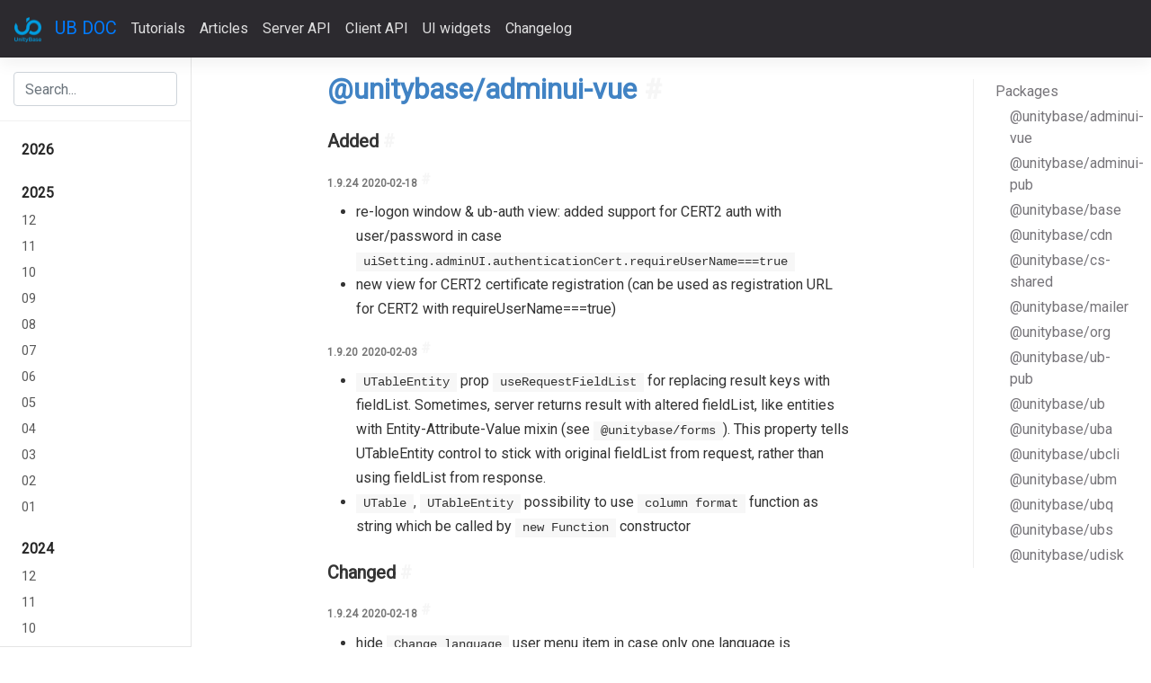

--- FILE ---
content_type: text/html
request_url: https://unitybase.info/api/changelog/cl-2020-2.html
body_size: 12792
content:
<!doctype html>
<html lang="en">
<head>
    <!-- Required meta tags -->
    <meta charset="utf-8">
    <meta name="viewport" content="width=device-width, initial-scale=1, shrink-to-fit=no">

    <!-- Bootstrap CSS -->
    <link rel="stylesheet" href="https://cdn.jsdelivr.net/npm/bootstrap@4.6.0/dist/css/bootstrap.min.css"
          integrity="sha384-B0vP5xmATw1+K9KRQjQERJvTumQW0nPEzvF6L/Z6nronJ3oUOFUFpCjEUQouq2+l" crossorigin="anonymous">

    <link rel="stylesheet" href="../style.css">
    <link rel="stylesheet" href="../prism.css">
    <link rel="stylesheet" href="../docs.css">
    <!-- GitBook Markdown CSS -->
    <link rel="stylesheet" href="../gitbook-style.css">
    <title>UB docs</title>
    <script>
        (function(i,s,o,g,r,a,m){i['GoogleAnalyticsObject']=r;i[r]=i[r]||function(){
            (i[r].q=i[r].q||[]).push(arguments)},i[r].l=1*new Date();a=s.createElement(o),
                m=s.getElementsByTagName(o)[0];a.async=1;a.src=g;m.parentNode.insertBefore(a,m)
        })(window,document,'script','https://www.google-analytics.com/analytics.js','ga');

        ga('create', 'UA-66006954-1', 'auto');
        ga('send', 'pageview');
    </script>

</head>
<body>
  <header class="navbar navbar-expand navbar-dark flex-column flex-md-row bd-navbar">
      <div class="navbar-brand mr-0 mr-md-2">
          <a href="/">
              <img src=https://unitybase.info/img/UB-logo.png class="d-inline-block align-middle logo mr2"
                   alt="logo"></a>
          <a href="../index.html">UB DOC</a>
      </div>


      <ul class="navbar-nav bd-navbar-nav flex-row">
              <li class="nav-item d-none d-md-block">
                  <a class="nav-link" href="../gettingstarted/index.html">Tutorials</a>
              </li>
              <li class="nav-item d-none d-md-block">
                  <a class="nav-link" href="../server-v5/tutorialIndex.html">Articles</a>
              </li>
              <li class="nav-item d-none d-md-block">
                  <a class="nav-link" href="../server-v5/index.html">Server API</a>
              </li>
              <li class="nav-item d-none d-md-block">
                  <a class="nav-link" href="../ubpub-v5/index.html">Client API</a>
              </li>
              <li class="nav-item d-none d-md-block">
                  <a class="nav-link" href="../adminui-vue/index.html">UI widgets</a>
              </li>
              <li class="nav-item d-none d-md-block">
                  <a class="nav-link" href="../changelog/index.html">Changelog</a>
              </li>
      </ul>
  </header><div class="container-fluid">
    <div data-server-rendered="true" class="row flex-xl-nowrap"><aside class="col-md-3 col-xl-2 bd-sidebar"><form autocomplete="off" role="search" class="bd-search d-flex align-items-center"><span class="fts-autocomplete" style="position: relative; display: inline-block; direction: ltr;"><input type="search" id="search" placeholder="Search..." aria-label="Search for..." autocomplete="off" spellcheck="false" role="combobox" aria-autocomplete="list" aria-expanded="false" aria-owns="algolia-autocomplete-listbox-0" dir="auto" class="form-control ds-input" style="position: relative; vertical-align: top;"> <div class="dropdown"><div id="search-result" class="dropdown-menu"></div></div></span> <button type="button" data-toggle="collapse" data-target="#collapsedSidebar" aria-controls="collapsedSidebar" aria-expanded="false" aria-label="Toggle navigation" class="btn bd-search-docs-toggle d-md-none p-0 ml-3"><svg xmlns="http://www.w3.org/2000/svg" width="30" height="30" viewBox="0 0 30 30" role="img" focusable="false"><title>Menu</title> <path stroke="currentColor" stroke-linecap="round" stroke-miterlimit="10" stroke-width="2" d="M4 7h22M4 15h22M4 23h22"></path></svg></button></form> <div id="collapsedSidebar" class="collapse d-md-block row"><nav aria-label="Main navigation" class="bd-links"><div class="active bd-toc-item"><a href="cl-2026-1.html" class="bd-toc-link">2026</a> <!----></div><div class="active bd-toc-item"><a href="#" class="bd-toc-link">2025</a> <ul class="nav bd-sidenav"><li><a href="cl-2025-12.html">12</a></li><li><a href="cl-2025-11.html">11</a></li><li><a href="cl-2025-10.html">10</a></li><li><a href="cl-2025-9.html">09</a></li><li><a href="cl-2025-8.html">08</a></li><li><a href="cl-2025-7.html">07</a></li><li><a href="cl-2025-6.html">06</a></li><li><a href="cl-2025-5.html">05</a></li><li><a href="cl-2025-4.html">04</a></li><li><a href="cl-2025-3.html">03</a></li><li><a href="cl-2025-2.html">02</a></li><li><a href="cl-2025-1.html">01</a></li></ul></div><div class="active bd-toc-item"><a href="#" class="bd-toc-link">2024</a> <ul class="nav bd-sidenav"><li><a href="cl-2024-12.html">12</a></li><li><a href="cl-2024-11.html">11</a></li><li><a href="cl-2024-10.html">10</a></li><li><a href="cl-2024-9.html">09</a></li><li><a href="cl-2024-8.html">08</a></li><li><a href="cl-2024-7.html">07</a></li><li><a href="cl-2024-6.html">06</a></li><li><a href="cl-2024-5.html">05</a></li><li><a href="cl-2024-4.html">04</a></li><li><a href="cl-2024-3.html">03</a></li><li><a href="cl-2024-2.html">02</a></li><li><a href="cl-2024-1.html">01</a></li></ul></div><div class="active bd-toc-item"><a href="#" class="bd-toc-link">2023</a> <ul class="nav bd-sidenav"><li><a href="cl-2023-12.html">12</a></li><li><a href="cl-2023-11.html">11</a></li><li><a href="cl-2023-10.html">10</a></li><li><a href="cl-2023-9.html">09</a></li><li><a href="cl-2023-8.html">08</a></li><li><a href="cl-2023-7.html">07</a></li><li><a href="cl-2023-6.html">06</a></li><li><a href="cl-2023-5.html">05</a></li><li><a href="cl-2023-4.html">04</a></li><li><a href="cl-2023-3.html">03</a></li><li><a href="cl-2023-2.html">02</a></li><li><a href="cl-2023-1.html">01</a></li></ul></div><div class="active bd-toc-item"><a href="#" class="bd-toc-link">2022</a> <ul class="nav bd-sidenav"><li><a href="cl-2022-12.html">12</a></li><li><a href="cl-2022-11.html">11</a></li><li><a href="cl-2022-10.html">10</a></li><li><a href="cl-2022-9.html">09</a></li><li><a href="cl-2022-8.html">08</a></li><li><a href="cl-2022-7.html">07</a></li><li><a href="cl-2022-6.html">06</a></li><li><a href="cl-2022-5.html">05</a></li><li><a href="cl-2022-4.html">04</a></li><li><a href="cl-2022-3.html">03</a></li><li><a href="cl-2022-2.html">02</a></li><li><a href="cl-2022-1.html">01</a></li></ul></div><div class="active bd-toc-item"><a href="#" class="bd-toc-link">2021</a> <ul class="nav bd-sidenav"><li><a href="cl-2021-12.html">12</a></li><li><a href="cl-2021-11.html">11</a></li><li><a href="cl-2021-10.html">10</a></li><li><a href="cl-2021-9.html">09</a></li><li><a href="cl-2021-8.html">08</a></li><li><a href="cl-2021-7.html">07</a></li><li><a href="cl-2021-6.html">06</a></li><li><a href="cl-2021-5.html">05</a></li><li><a href="cl-2021-4.html">04</a></li><li><a href="cl-2021-3.html">03</a></li><li><a href="cl-2021-2.html">02</a></li><li><a href="cl-2021-1.html">01</a></li></ul></div><div class="active bd-toc-item"><a href="#" class="bd-toc-link">2020</a> <ul class="nav bd-sidenav"><li><a href="cl-2020-12.html">12</a></li><li><a href="cl-2020-11.html">11</a></li><li><a href="cl-2020-10.html">10</a></li><li><a href="cl-2020-9.html">09</a></li><li><a href="cl-2020-8.html">08</a></li><li><a href="cl-2020-7.html">07</a></li><li><a href="cl-2020-6.html">06</a></li><li><a href="cl-2020-5.html">05</a></li><li><a href="cl-2020-4.html">04</a></li><li><a href="cl-2020-3.html">03</a></li><li class="active"><a href="cl-2020-2.html">02</a></li><li><a href="cl-2020-1.html">01</a></li></ul></div><div class="active bd-toc-item"><a href="#" class="bd-toc-link">2019</a> <ul class="nav bd-sidenav"><li><a href="cl-2019-12.html">12</a></li><li><a href="cl-2019-11.html">11</a></li><li><a href="cl-2019-10.html">10</a></li><li><a href="cl-2019-9.html">09</a></li><li><a href="cl-2019-8.html">08</a></li><li><a href="cl-2019-7.html">07</a></li><li><a href="cl-2019-6.html">06</a></li><li><a href="cl-2019-5.html">05</a></li><li><a href="cl-2019-4.html">04</a></li><li><a href="cl-2019-3.html">03</a></li><li><a href="cl-2019-2.html">02</a></li><li><a href="cl-2019-1.html">01</a></li></ul></div><div class="active bd-toc-item"><a href="#" class="bd-toc-link">2018</a> <ul class="nav bd-sidenav"><li><a href="cl-2018-12.html">12</a></li><li><a href="cl-2018-11.html">11</a></li><li><a href="cl-2018-10.html">10</a></li><li><a href="cl-2018-9.html">09</a></li><li><a href="cl-2018-8.html">08</a></li><li><a href="cl-2018-7.html">07</a></li><li><a href="cl-2018-6.html">06</a></li><li><a href="cl-2018-5.html">05</a></li><li><a href="cl-2018-4.html">04</a></li><li><a href="cl-2018-3.html">03</a></li><li><a href="cl-2018-2.html">02</a></li><li><a href="cl-2018-1.html">01</a></li></ul></div><div class="active bd-toc-item"><a href="#" class="bd-toc-link">2017</a> <ul class="nav bd-sidenav"><li><a href="cl-2017-12.html">12</a></li><li><a href="cl-2017-11.html">11</a></li><li><a href="cl-2017-10.html">10</a></li><li><a href="cl-2017-9.html">09</a></li><li><a href="cl-2017-8.html">08</a></li><li><a href="cl-2017-6.html">06</a></li><li><a href="cl-2017-5.html">05</a></li><li><a href="cl-2017-4.html">04</a></li><li><a href="cl-2017-3.html">03</a></li></ul></div></nav></div></aside> <nav aria-label="Secondary navigation" class="d-none d-xl-block col-xl-2 bd-toc"><nav id="toc"><ul><li><a href="#Packages">Packages</a> <ul><li><a href="#@unitybase/adminui-vue">@unitybase/adminui-vue</a></li><li><a href="#@unitybase/adminui-pub">@unitybase/adminui-pub</a></li><li><a href="#@unitybase/base">@unitybase/base</a></li><li><a href="#@unitybase/cdn">@unitybase/cdn</a></li><li><a href="#@unitybase/cs-shared">@unitybase/cs-shared</a></li><li><a href="#@unitybase/mailer">@unitybase/mailer</a></li><li><a href="#@unitybase/org">@unitybase/org</a></li><li><a href="#@unitybase/ub-pub">@unitybase/ub-pub</a></li><li><a href="#@unitybase/ub">@unitybase/ub</a></li><li><a href="#@unitybase/uba">@unitybase/uba</a></li><li><a href="#@unitybase/ubcli">@unitybase/ubcli</a></li><li><a href="#@unitybase/ubm">@unitybase/ubm</a></li><li><a href="#@unitybase/ubq">@unitybase/ubq</a></li><li><a href="#@unitybase/ubs">@unitybase/ubs</a></li><li><a href="#@unitybase/udisk">@unitybase/udisk</a></li></ul></li></ul></nav></nav> <article role="main" class="col-md-9 col-xl-8 py-md-3 pl-md-5 bd-content"><div class="row justify-content-center doc-content-body"><main class="col-md-9 col-xxl-8 markdown-section"><h1 id="@unitybase/adminui-vue" tabindex="-1"><a href="https://git-pub.intecracy.com/unitybase/ubjs/tree/master/packages/adminui-vue">@unitybase/adminui-vue</a> <a class="header-anchor" href="#@unitybase/adminui-vue">#</a></h1>
<h4 id="Added" tabindex="-1">Added <a class="header-anchor" href="#Added">#</a></h4>
<h6 id="1.9.24 2020-02-18" tabindex="-1"><sub>1.9.24</sub> <sub>2020-02-18</sub> <a class="header-anchor" href="#1.9.24 2020-02-18">#</a></h6>
<ul>
<li>re-logon window &amp; ub-auth view: added support for CERT2 auth with user/password in case
<code>uiSetting.adminUI.authenticationCert.requireUserName===true</code></li>
<li>new view for CERT2 certificate registration (can be used as registration URL for CERT2 with requireUserName===true)</li>
</ul>
<h6 id="1.9.20 2020-02-03" tabindex="-1"><sub>1.9.20</sub> <sub>2020-02-03</sub> <a class="header-anchor" href="#1.9.20 2020-02-03">#</a></h6>
<ul>
<li><code>UTableEntity</code> prop <code>useRequestFieldList</code> for replacing result keys with fieldList.
Sometimes, server returns result with altered fieldList, like entities with Entity-Attribute-Value mixin
(see <code>@unitybase/forms</code>).  This property tells UTableEntity control to stick with original fieldList from request,
rather than using fieldList from response.</li>
<li><code>UTable</code>, <code>UTableEntity</code> possibility to use <code>column format</code> function as string
which be called by <code>new Function</code> constructor</li>
</ul>
<h4 id="Changed" tabindex="-1">Changed <a class="header-anchor" href="#Changed">#</a></h4>
<h6 id="1.9.24 2020-02-18-1" tabindex="-1"><sub>1.9.24</sub> <sub>2020-02-18</sub> <a class="header-anchor" href="#1.9.24 2020-02-18-1">#</a></h6>
<ul>
<li>hide <code>Change language</code> user menu item in case only one language is supported</li>
</ul>
<h6 id="1.9.22 2020-02-13" tabindex="-1"><sub>1.9.22</sub> <sub>2020-02-13</sub> <a class="header-anchor" href="#1.9.22 2020-02-13">#</a></h6>
<ul>
<li>The &quot;collections&quot; property &quot;processing&quot; module now supports not only ability to pass callback <code>buildRequest</code>,
but also an ability to pass <code>handleResponse</code> callback, because, know what?  Custom requests sometimes return custom
responses! 😃
Example where the feature is useful: participants mixin, participants not an ordinary detail,
it uses <code>addParticipant</code> instead of <code>insert</code>, and it return a response, which could not be handled by a standard
response handler.  The callback looks like the following<pre><code class="language-javascript">  handleResponse ({ commit, collection, response }) {
    const loadedState = response.resultData
    for (const loadedItem of loadedState) {
      const index = collection.items.findIndex(i =&gt; i.data.subjectID === loadedItem.subjectID)
      if (index !== -1) {
        commit('LOAD_COLLECTION_PARTIAL', {
          collection: 'participants',
          index,
          loadedState: loadedItem
        })
      }
    }
  }
</code></pre>
</li>
<li>Extended info passed to <code>buildRequest</code>, <code>buildDeleteRequest</code> and <code>handlerResponse</code>
callbacks for collections to entire store, not just selected store members like <code>state</code> or <code>state</code> and <code>commit</code>.</li>
</ul>
<h6 id="1.9.21 2020-02-08" tabindex="-1"><sub>1.9.21</sub> <sub>2020-02-08</sub> <a class="header-anchor" href="#1.9.21 2020-02-08">#</a></h6>
<ul>
<li>UAutoField component will prefer props passed into component over internally defined props. This allow to override anything,
for example:</li>
</ul>
<pre><code class="language-vue">  // override default placeholder and label for Date control
  &lt;u-auto-field attribute-name=&quot;docDate&quot; placeholder=&quot;overrides placeholder&quot; label=&quot;My custom label&quot;/&gt;
  // use custom repository for Entity attribute
  &lt;u-auto-field attribute-name=&quot;parentID&quot; :repository=&quot;getRepo&quot;/&gt;
</code></pre>
<h6 id="1.9.20 2020-02-03-1" tabindex="-1"><sub>1.9.20</sub> <sub>2020-02-03</sub> <a class="header-anchor" href="#1.9.20 2020-02-03-1">#</a></h6>
<ul>
<li><code>UTableEntity</code> in case is set <code>columns</code> and <code>entityName</code> - <code>fieldList</code> will generated automatically by <code>columns</code>.
Previously request sent <code>fieldList</code> with all available entity attributes.</li>
<li><code>UTableEntity</code> in case is set <code>repository</code> without <code>columns</code> - <code>columns</code> will generated automatically by <code>fieldList</code> which filtered by defaultView param.
Previously <code>columns</code> was shows <strong>all</strong> attributes from entity with flag defaultView</li>
</ul>
<h4 id="Removed" tabindex="-1">Removed <a class="header-anchor" href="#Removed">#</a></h4>
<h6 id="1.9.25 2020-02-23" tabindex="-1"><sub>1.9.25</sub> <sub>2020-02-23</sub> <a class="header-anchor" href="#1.9.25 2020-02-23">#</a></h6>
<ul>
<li>usage of BigInteger.js is removed in CERT2 with login/password auth</li>
</ul>
<h4 id="Fixed" tabindex="-1">Fixed <a class="header-anchor" href="#Fixed">#</a></h4>
<h6 id="1.10.0 2020-02-29" tabindex="-1"><sub>1.10.0</sub> <sub>2020-02-29</sub> <a class="header-anchor" href="#1.10.0 2020-02-29">#</a></h6>
<ul>
<li>error while opening a multilanguage attribute editor (<code>truncTimeToUTCNull</code> will skip such attributes)</li>
<li><code>UTableEntity</code> filters for different columns no more overrides each other</li>
<li>FTS navbar widget will not intercept <code>Ctrl+F</code> in case fts is disabled in config and widget is hidden</li>
<li><code>UAutoField</code> remove mistaken added properties for <code>Text</code> field, added missing input handler</li>
<li><code>UTableEntity</code> build correct fieldList in case passed <code>entityName</code> and columnId is a path to Json attribute</li>
</ul>
<h6 id="1.9.25 2020-02-23-1" tabindex="-1"><sub>1.9.25</sub> <sub>2020-02-23</sub> <a class="header-anchor" href="#1.9.25 2020-02-23-1">#</a></h6>
<ul>
<li><code>truncTimeToUTCNull</code> now called for insert (as for update) and truncate time for attributes of type &quot;Date&quot; into 00:00:00Z as expected by server</li>
<li><code>showForm</code> command can be executed without entity code in case form code is defined and form do not use processing module</li>
</ul>
<pre><code>UB.core.UBApp.doCommand({
  cmdType: 'showForm',
  formCode: 'uba_user-changeUserPassword',
  title: 'changePassword',
  isModal: true
})
</code></pre>
<h1 id="@unitybase/adminui-pub" tabindex="-1"><a href="https://git-pub.intecracy.com/unitybase/ubjs/tree/master/packages/adminui-pub">@unitybase/adminui-pub</a> <a class="header-anchor" href="#@unitybase/adminui-pub">#</a></h1>
<h4 id="Changed-1" tabindex="-1">Changed <a class="header-anchor" href="#Changed-1">#</a></h4>
<h6 id="5.12.33 2020-02-23" tabindex="-1"><sub>5.12.33</sub> <sub>2020-02-23</sub> <a class="header-anchor" href="#5.12.33 2020-02-23">#</a></h6>
<ul>
<li>in case server require user to change password during re-logon default behavior changed to reload app
and point user into login page. Note: this situation should not happen in real life scenario's</li>
</ul>
<h6 id="5.12.32 2020-02-18" tabindex="-1"><sub>5.12.32</sub> <sub>2020-02-18</sub> <a class="header-anchor" href="#5.12.32 2020-02-18">#</a></h6>
<ul>
<li>i18n messages about certificate registration moved from <code>adminui-pub</code> into <code>ub-pub</code> to be used inside non-admin UI</li>
</ul>
<h6 id="5.12.29 2020-02-08" tabindex="-1"><sub>5.12.29</sub> <sub>2020-02-08</sub> <a class="header-anchor" href="#5.12.29 2020-02-08">#</a></h6>
<ul>
<li>i18n for <code>UserWithoutOrgEmployeeNotAllowed</code> is moved from adminui-pub into ub-pub</li>
</ul>
<h4 id="Removed-1" tabindex="-1">Removed <a class="header-anchor" href="#Removed-1">#</a></h4>
<h6 id="5.13.0 2020-02-29" tabindex="-1"><sub>5.13.0</sub> <sub>2020-02-29</sub> <a class="header-anchor" href="#5.13.0 2020-02-29">#</a></h6>
<ul>
<li><code>UBOnlyOffice</code> editor. Moved to a separate package '@unitybase/only-office'</li>
</ul>
<h6 id="5.12.33 2020-02-23-1" tabindex="-1"><sub>5.12.33</sub> <sub>2020-02-23</sub> <a class="header-anchor" href="#5.12.33 2020-02-23-1">#</a></h6>
<ul>
<li>obsolete <code>UB.view.cryptoUI.ReadPK</code>, <code>UB.view.cryptoUI.SelectCert</code> is removed. Private key reading is implemented inside
pki provider interface defined in <code>uiSettings.adminUI.encryptionImplementation</code> server config section</li>
</ul>
<h4 id="Fixed-1" tabindex="-1">Fixed <a class="header-anchor" href="#Fixed-1">#</a></h4>
<h6 id="5.12.33 2020-02-23-2" tabindex="-1"><sub>5.12.33</sub> <sub>2020-02-23</sub> <a class="header-anchor" href="#5.12.33 2020-02-23-2">#</a></h6>
<ul>
<li>fixed <code>iconCls</code> for <code>ubDetailTree</code> actions (<strong>moveUp|moveDown</strong>)</li>
</ul>
<h6 id="5.12.31 2020-02-13" tabindex="-1"><sub>5.12.31</sub> <sub>2020-02-13</sub> <a class="header-anchor" href="#5.12.31 2020-02-13">#</a></h6>
<ul>
<li>ExtJS based stores will smart merge orderList passed from Operations (EntityGridPanel for example) and
original request order list. In case order by the attribute already in serverRequest.orderList - override it.
This prevents multiple orderBy on the same columns what cause an DB exception at last on MS SQL</li>
</ul>
<h6 id="5.12.29 2020-02-08-1" tabindex="-1"><sub>5.12.29</sub> <sub>2020-02-08</sub> <a class="header-anchor" href="#5.12.29 2020-02-08-1">#</a></h6>
<ul>
<li>prevent self-circling on Negotiate authentication in case silence kerberos logon is <code>true</code> and second auth response
contains invalid session number (error occurs at last with invalid Kerio Control proxy configuration)</li>
</ul>
<h1 id="@unitybase/base" tabindex="-1"><a href="https://git-pub.intecracy.com/unitybase/ubjs/tree/master/packages/base">@unitybase/base</a> <a class="header-anchor" href="#@unitybase/base">#</a></h1>
<h4 id="Added-1" tabindex="-1">Added <a class="header-anchor" href="#Added-1">#</a></h4>
<h6 id="5.2.0 2020-02-29" tabindex="-1"><sub>5.2.0</sub> <sub>2020-02-29</sub> <a class="header-anchor" href="#5.2.0 2020-02-29">#</a></h6>
<ul>
<li>new attribute <code>model.realPath</code> is added to each model collection item returned by <code>argv.getServerConfiguration()</code>.
Contains a full file system path to the model folder</li>
</ul>
<h4 id="Changed-2" tabindex="-1">Changed <a class="header-anchor" href="#Changed-2">#</a></h4>
<h6 id="5.2.0 2020-02-29-1" tabindex="-1"><sub>5.2.0</sub> <sub>2020-02-29</sub> <a class="header-anchor" href="#5.2.0 2020-02-29-1">#</a></h6>
<ul>
<li>fix ESLint warnings (mostly about let -&gt; const)</li>
<li><code>ServerRepository.selectAsObject()</code> and <code>ServerRepository.selectAsArray()</code> will internally use new UB feature
<code>TubDataStore.getAsJsObject/TubDataStore.getAsJsArray</code> to convert store content into JS representation instead of
<code>JSON.parse(store.asJSON*)</code> which require serializing store into string -&gt; pass string from native code into JS runtime -&gt; parse it using JSON.parse.
This give a 20% performance boots for <code>store to JS object</code> operation.</li>
</ul>
<h1 id="@unitybase/cdn" tabindex="-1"><a href="https://git-pub.intecracy.com/unitybase/ubjs/tree/master/packages/cdn">@unitybase/cdn</a> <a class="header-anchor" href="#@unitybase/cdn">#</a></h1>
<h4 id="Changed-3" tabindex="-1">Changed <a class="header-anchor" href="#Changed-3">#</a></h4>
<h6 id="5.4.0 2020-02-29" tabindex="-1"><sub>5.4.0</sub> <sub>2020-02-29</sub> <a class="header-anchor" href="#5.4.0 2020-02-29">#</a></h6>
<ul>
<li>entities localization files (*.meta.??) are moved to <code>meta_locale</code> folder</li>
</ul>
<h6 id="5.3.38 2020-02-23" tabindex="-1"><sub>5.3.38</sub> <sub>2020-02-23</sub> <a class="header-anchor" href="#5.3.38 2020-02-23">#</a></h6>
<ul>
<li>currency dictionary shortcut - decrease <code>code</code> and <code>code3</code> column width</li>
<li><code>cdn_orgaccount.bank</code> marked as <strong>allow null</strong> - IBAN account code already contains bank MFO, so having bank here is not necessary</li>
<li>optimization of account description calculation:
in case bank/currency entity is updated but attributes bank.name/currency.code3 is not changed we do nt need to update accounts descriptions</li>
</ul>
<h4 id="Removed-2" tabindex="-1">Removed <a class="header-anchor" href="#Removed-2">#</a></h4>
<h6 id="5.3.34 2020-02-08" tabindex="-1"><sub>5.3.34</sub> <sub>2020-02-08</sub> <a class="header-anchor" href="#5.3.34 2020-02-08">#</a></h6>
<ul>
<li><code>cdn_organization.csv</code> sample data is removed from CDN package</li>
</ul>
<h4 id="Fixed-2" tabindex="-1">Fixed <a class="header-anchor" href="#Fixed-2">#</a></h4>
<h6 id="5.3.34 2020-02-08-1" tabindex="-1"><sub>5.3.34</sub> <sub>2020-02-08</sub> <a class="header-anchor" href="#5.3.34 2020-02-08-1">#</a></h6>
<ul>
<li>cdn_classifier form: prevent error with &quot;undefined&quot; classifierID in items parentEntity combobox</li>
</ul>
<h1 id="@unitybase/cs-shared" tabindex="-1"><a href="https://git-pub.intecracy.com/unitybase/ubjs/tree/master/packages/cs-shared">@unitybase/cs-shared</a> <a class="header-anchor" href="#@unitybase/cs-shared">#</a></h1>
<h4 id="Changed-4" tabindex="-1">Changed <a class="header-anchor" href="#Changed-4">#</a></h4>
<h6 id="5.2.0 2020-02-29-2" tabindex="-1"><sub>5.2.0</sub> <sub>2020-02-29</sub> <a class="header-anchor" href="#5.2.0 2020-02-29-2">#</a></h6>
<ul>
<li>ESLint warnings fixed (mostly let -&gt; const)</li>
</ul>
<h6 id="5.1.17 2020-02-03" tabindex="-1"><sub>5.1.17</sub> <sub>2020-02-03</sub> <a class="header-anchor" href="#5.1.17 2020-02-03">#</a></h6>
<ul>
<li><code>Repository.joinCondition</code> will throw in case clause name already in jointAs</li>
</ul>
<h1 id="@unitybase/mailer" tabindex="-1"><a href="https://git-pub.intecracy.com/unitybase/ubjs/tree/master/packages/mailer">@unitybase/mailer</a> <a class="header-anchor" href="#@unitybase/mailer">#</a></h1>
<h4 id="Changed-5" tabindex="-1">Changed <a class="header-anchor" href="#Changed-5">#</a></h4>
<h6 id="5.1.27 2020-02-14" tabindex="-1"><sub>5.1.27</sub> <sub>2020-02-14</sub> <a class="header-anchor" href="#5.1.27 2020-02-14">#</a></h6>
<ul>
<li>binary compatibility with UB 5.17.14</li>
</ul>
<h1 id="@unitybase/org" tabindex="-1"><a href="https://git-pub.intecracy.com/unitybase/ubjs/tree/master/packages/org">@unitybase/org</a> <a class="header-anchor" href="#@unitybase/org">#</a></h1>
<h4 id="Added-2" tabindex="-1">Added <a class="header-anchor" href="#Added-2">#</a></h4>
<h6 id="5.2.56 2020-02-23" tabindex="-1"><sub>5.2.56</sub> <sub>2020-02-23</sub> <a class="header-anchor" href="#5.2.56 2020-02-23">#</a></h6>
<ul>
<li>vue form added for org_execgruop</li>
</ul>
<h4 id="Changed-6" tabindex="-1">Changed <a class="header-anchor" href="#Changed-6">#</a></h4>
<h6 id="5.3.0 2020-02-29" tabindex="-1"><sub>5.3.0</sub> <sub>2020-02-29</sub> <a class="header-anchor" href="#5.3.0 2020-02-29">#</a></h6>
<ul>
<li>entities localization files (*.meta.??) are moved to <code>meta_locale</code> folder</li>
</ul>
<h6 id="5.2.56 2020-02-23-1" tabindex="-1"><sub>5.2.56</sub> <sub>2020-02-23</sub> <a class="header-anchor" href="#5.2.56 2020-02-23-1">#</a></h6>
<ul>
<li><code>Session.on('login', ...)</code> event handler now queries and records all Execution Groups IDs into <code>orgUnitIDs</code> member
of uData.  It could and should be used for RLS.  It would make all existing RLS to account memberships
in Execution Groups, if permission to row is added to some Execution Groups.
If Execution Groups are not used, it shall have no impact.
For clarity, that is what is done:<pre><code>// Query exec groups obtained though all staff member IDs
const execGroupIDs = UB.Repository('org_execgroupmember')
  .attrs('execGroupID')
  .where('orgUnitID', 'in', allStaffUnitIDsArray)
  .selectAsObject()
  .map(gm =&gt; gm.execGroupID)
if (execGroupIDs.length &gt; 0) {
  orgUnitIDs = _.union(orgUnitIDs, execGroupIDs)
}
</code></pre>
NOTE: Despite execution groups MAY belong to organizations or departments, this implementation won't automatically
grant user parent org units by execution groups, i.e. Staff Unit from ORG1 won't have permission of ORG2, even, if
included into an execution group of ORG2.</li>
</ul>
<h6 id="5.2.52 2020-02-08" tabindex="-1"><sub>5.2.52</sub> <sub>2020-02-08</sub> <a class="header-anchor" href="#5.2.52 2020-02-08">#</a></h6>
<ul>
<li>org model 'login' event will throw <code>&lt;&lt;&lt;UserWithoutOrgEmployeeNotAllowed&gt;&gt;&gt;</code> without detailed description
to allow ub-pub to i18n it</li>
</ul>
<h4 id="Fixed-3" tabindex="-1">Fixed <a class="header-anchor" href="#Fixed-3">#</a></h4>
<h6 id="5.2.51 2020-02-03" tabindex="-1"><sub>5.2.51</sub> <sub>2020-02-03</sub> <a class="header-anchor" href="#5.2.51 2020-02-03">#</a></h6>
<ul>
<li>fixed not found record error after execute 'setDescriptionAttributeByCurrency' method in org_orgaccount.js</li>
</ul>
<h1 id="@unitybase/ub-pub" tabindex="-1"><a href="https://git-pub.intecracy.com/unitybase/ubjs/tree/master/packages/ub-pub">@unitybase/ub-pub</a> <a class="header-anchor" href="#@unitybase/ub-pub">#</a></h1>
<h4 id="Added-3" tabindex="-1">Added <a class="header-anchor" href="#Added-3">#</a></h4>
<h6 id="5.4.9 2020-02-18" tabindex="-1"><sub>5.4.9</sub> <sub>2020-02-18</sub> <a class="header-anchor" href="#5.4.9 2020-02-18">#</a></h6>
<ul>
<li>SignatureValidationResult: new property <code>certificate.certificateAsBuffer</code> - signer certificate in bin format</li>
</ul>
<h4 id="Changed-7" tabindex="-1">Changed <a class="header-anchor" href="#Changed-7">#</a></h4>
<h6 id="5.4.10 2020-02-23" tabindex="-1"><sub>5.4.10</sub> <sub>2020-02-23</sub> <a class="header-anchor" href="#5.4.10 2020-02-23">#</a></h6>
<ul>
<li><code>AsyncConnection.query</code> method will add a method names into post request URL, so calls to <code>ubql</code> endpoint will become
<code>POST /ubql?rq=entity1.method1*entity2.method2</code>. This allows to apply a custom login into reverse proxy level and simplify
a debugging, since all methods are directly visible in the network browser panel.</li>
</ul>
<h6 id="5.4.9 2020-02-18-1" tabindex="-1"><sub>5.4.9</sub> <sub>2020-02-18</sub> <a class="header-anchor" href="#5.4.9 2020-02-18-1">#</a></h6>
<ul>
<li>i18n messages about certificate registration moved from <code>adminui-pub</code> into <code>ub-pub</code> to be used inside non-admin UI</li>
</ul>
<h6 id="5.4.7 2020-02-08" tabindex="-1"><sub>5.4.7</sub> <sub>2020-02-08</sub> <a class="header-anchor" href="#5.4.7 2020-02-08">#</a></h6>
<ul>
<li>i18n for <code>UserWithoutOrgEmployeeNotAllowed</code> is moved from adminui-pub into ub-pub</li>
</ul>
<h4 id="Fixed-4" tabindex="-1">Fixed <a class="header-anchor" href="#Fixed-4">#</a></h4>
<h6 id="5.4.10 2020-02-23-1" tabindex="-1"><sub>5.4.10</sub> <sub>2020-02-23</sub> <a class="header-anchor" href="#5.4.10 2020-02-23-1">#</a></h6>
<ul>
<li>ESLint warnings resolved (mostly about let -&gt; const)</li>
</ul>
<h6 id="5.4.9 2020-02-18-2" tabindex="-1"><sub>5.4.9</sub> <sub>2020-02-18</sub> <a class="header-anchor" href="#5.4.9 2020-02-18-2">#</a></h6>
<ul>
<li>i18n for <code>useCertificateInfo</code> (CERT2 auth with user/pwd) should be ... Continue instead of ...Ok</li>
</ul>
<h6 id="5.4.8 2020-02-13" tabindex="-1"><sub>5.4.8</sub> <sub>2020-02-13</sub> <a class="header-anchor" href="#5.4.8 2020-02-13">#</a></h6>
<ul>
<li>UBConnection.prototype.runTransAsObject will resolves after all possible cache invalidations are finished.
This fix <code>Cannot read property 'data' of undefined</code> for Vue based forms what based on cached entities</li>
</ul>
<h6 id="5.4.7 2020-02-08-1" tabindex="-1"><sub>5.4.7</sub> <sub>2020-02-08</sub> <a class="header-anchor" href="#5.4.7 2020-02-08-1">#</a></h6>
<ul>
<li>in case text of the exception raised inside server side Session.on('login') event handler wraps into &lt;&lt;&lt;&gt;&gt;&gt;
ub-pub will translate it and show as any other handled exception. Before this patch <code>InvalidUserNameOrPassword</code> always shown.
Fix for [UB-1728]</li>
</ul>
<h1 id="@unitybase/ub" tabindex="-1"><a href="https://git-pub.intecracy.com/unitybase/ubjs/tree/master/packages/ub">@unitybase/ub</a> <a class="header-anchor" href="#@unitybase/ub">#</a></h1>
<h4 id="Added-4" tabindex="-1">Added <a class="header-anchor" href="#Added-4">#</a></h4>
<h6 id="5.4.0 2020-02-29-1" tabindex="-1"><sub>5.4.0</sub> <sub>2020-02-29</sub> <a class="header-anchor" href="#5.4.0 2020-02-29-1">#</a></h6>
<ul>
<li>
<p><strong>metadata transformation hook</strong>: in case <code>_hookMetadataTransformation.js</code> file exists in the root of the model folder it's export
will be applied to Domain JSON before the Domain is created. This hook allows to apply any modifications to metadata (*.meta).
Usage example: <code>apps/autotest/models/TST/_hookMetadataTransformation.js</code></p>
</li>
<li>
<p><code>dataStore.getAsJsObject()</code> and <code>dataStore.getAsJsArray()</code> methods - direct serialization of TubDataStore into JS Object
without using <code>JSON.parse</code>. This is 20% faster compared to <code>JSON.parse(dataStore.asJSONObject)</code>.
In case UB server is of version &lt; 5.18.0 new methods will fallback to <code>JSON.parse(dataStore.asJSONObject)</code>
For better performance and code readability we recommend applying following changes to the applications sources:</p>
<ul>
<li><code>JSON.parse(dataStore.asJSONObject)</code> -&gt; <code>dataStore.getAsJsObject()</code></li>
<li><code>JSON.parse(dataStore.asJSONArray)</code> -&gt; <code>dataStore.getAsJsArray()</code>
(the easiest way if to search for all case sensitive occurrences of <code>asJSON</code>)</li>
</ul>
</li>
</ul>
<h6 id="5.3.19 2020-02-23" tabindex="-1"><sub>5.3.19</sub> <sub>2020-02-23</sub> <a class="header-anchor" href="#5.3.19 2020-02-23">#</a></h6>
<ul>
<li>new method <code>Session._buildPasswordHash</code> - create a password hash for login/plainPassword pair. Can be overrated by application
to provide a custom hashing mechanism (in current implementation for CERT2/Basic auth only but will be used in UB auth in future)</li>
</ul>
<h4 id="Changed-8" tabindex="-1">Changed <a class="header-anchor" href="#Changed-8">#</a></h4>
<h6 id="5.4.0 2020-02-29-2" tabindex="-1"><sub>5.4.0</sub> <sub>2020-02-29</sub> <a class="header-anchor" href="#5.4.0 2020-02-29-2">#</a></h6>
<ul>
<li>metadata <strong>localization</strong> files can be placed in the <strong>model sub-folder</strong> instead of model folder root.
Recommend naming such folders <code>meta_locale</code>. In fact now localization files can be even moved into his own model.
for example for adding a new <code>zl</code> localization new model can be created and all <code>*.meta.zl</code> files can be placed where.</li>
<li>Entity metadata merging: in case <strong>several</strong> descendant model contains entity with the same name as
original model they <code>*.meta</code> files will be <strong>MERGED</strong> (before this patch only <strong>LAST</strong> model metafile is merged with original metafile).</li>
<li>metadata <strong>localization</strong> files are merged in the same way as *.meta files (see above)</li>
<li>entity.schema.json: add conditional requirements for dataType field.
Now <code>size</code> required for dataType=String, associatedEntity for dataType=[&quot;Entity&quot;, &quot;Many&quot;], etc.</li>
</ul>
<h6 id="5.3.18 2020-02-18" tabindex="-1"><sub>5.3.18</sub> <sub>2020-02-18</sub> <a class="header-anchor" href="#5.3.18 2020-02-18">#</a></h6>
<ul>
<li>ubConfig JSON schema: add <code>simpleCertAuth</code> parameter description; remove deprecated <code>novaLib</code> key</li>
</ul>
<h6 id="5.3.17 2020-02-13" tabindex="-1"><sub>5.3.17</sub> <sub>2020-02-13</sub> <a class="header-anchor" href="#5.3.17 2020-02-13">#</a></h6>
<ul>
<li>in case @unitybase/ub package installed into different path throw human friendly error
instead of <code>can't redefine non-configurable property &quot;entity&quot;</code></li>
</ul>
<h6 id="5.3.15 2020-02-08" tabindex="-1"><sub>5.3.15</sub> <sub>2020-02-08</sub> <a class="header-anchor" href="#5.3.15 2020-02-08">#</a></h6>
<ul>
<li>improved error message in case getDomainInfo called with invalid userName URL parameter</li>
</ul>
<h4 id="Deprecated" tabindex="-1">Deprecated <a class="header-anchor" href="#Deprecated">#</a></h4>
<h6 id="5.4.0 2020-02-29-3" tabindex="-1"><sub>5.4.0</sub> <sub>2020-02-29</sub> <a class="header-anchor" href="#5.4.0 2020-02-29-3">#</a></h6>
<ul>
<li><code>TubDataStore.asJSONObject</code>, <code>TubDataStore.asJSONArray</code></li>
</ul>
<h4 id="Removed-3" tabindex="-1">Removed <a class="header-anchor" href="#Removed-3">#</a></h4>
<h6 id="5.4.0 2020-02-29-4" tabindex="-1"><sub>5.4.0</sub> <sub>2020-02-29</sub> <a class="header-anchor" href="#5.4.0 2020-02-29-4">#</a></h6>
<ul>
<li><code>onlyOfficeEndpoints</code> module. Moved to a separate package '@unitybase/only-office'</li>
</ul>
<h6 id="5.3.18 2020-02-18-1" tabindex="-1"><sub>5.3.18</sub> <sub>2020-02-18</sub> <a class="header-anchor" href="#5.3.18 2020-02-18-1">#</a></h6>
<ul>
<li>legacy <code>newUserRegistration</code> event for Session object is <strong>not emitted</strong>. CERT auth schema what use it is deprecated.
CERT2 auth schema do not require this event</li>
</ul>
<h4 id="Fixed-5" tabindex="-1">Fixed <a class="header-anchor" href="#Fixed-5">#</a></h4>
<h6 id="5.3.18 2020-02-18-2" tabindex="-1"><sub>5.3.18</sub> <sub>2020-02-18</sub> <a class="header-anchor" href="#5.3.18 2020-02-18-2">#</a></h6>
<ul>
<li>fix JSDoc for UB namespace - mark UB.App as <code>@property {App} App</code> instead of <code>@type {App}</code> for WebStorm code competition</li>
</ul>
<h1 id="@unitybase/uba" tabindex="-1"><a href="https://git-pub.intecracy.com/unitybase/ubjs/tree/master/packages/uba">@unitybase/uba</a> <a class="header-anchor" href="#@unitybase/uba">#</a></h1>
<h4 id="Added-5" tabindex="-1">Added <a class="header-anchor" href="#Added-5">#</a></h4>
<h6 id="5.3.32 2020-02-23" tabindex="-1"><sub>5.3.32</sub> <sub>2020-02-23</sub> <a class="header-anchor" href="#5.3.32 2020-02-23">#</a></h6>
<ul>
<li><code>uba_user-changeUserPassword</code>: opportunity to influence password policy validators from the admin panel</li>
<li><code>uba_user-changeUserPassword</code>: new validator for matching new password with login</li>
</ul>
<h4 id="Changed-9" tabindex="-1">Changed <a class="header-anchor" href="#Changed-9">#</a></h4>
<h6 id="5.4.0 2020-02-29-5" tabindex="-1"><sub>5.4.0</sub> <sub>2020-02-29</sub> <a class="header-anchor" href="#5.4.0 2020-02-29-5">#</a></h6>
<ul>
<li>replace all occurrences of <code>store.asJSONObject</code> -&gt; <code>store.getAsTextInObjectNotation()</code> according to latest changes in DataStore</li>
<li>entities localization files (*.meta.??) are moved to <code>meta_locale</code> folder</li>
</ul>
<h6 id="5.3.32 2020-02-23-1" tabindex="-1"><sub>5.3.32</sub> <sub>2020-02-23</sub> <a class="header-anchor" href="#5.3.32 2020-02-23-1">#</a></h6>
<ul>
<li><code>changePassword</code> endpoint will accept old password in plain text (instead of hashed) to allow server to apply a
custom hashing algorithm from <code>Session._buildPasswordHash</code></li>
<li>in case <code>UBA.passwordPolicy.allowMatchWithLogin</code> set to <code>true</code> (default) <code>changePassword</code> endpoint will check
password do not <strong>include</strong> user login. Before this changes <strong>equality</strong> is verified</li>
</ul>
<h6 id="5.3.27 2020-02-03" tabindex="-1"><sub>5.3.27</sub> <sub>2020-02-03</sub> <a class="header-anchor" href="#5.3.27 2020-02-03">#</a></h6>
<ul>
<li><code>uba_user.trustedIP</code> attribute size increased to 2000</li>
</ul>
<h4 id="Removed-4" tabindex="-1">Removed <a class="header-anchor" href="#Removed-4">#</a></h4>
<h6 id="5.3.32 2020-02-23-2" tabindex="-1"><sub>5.3.32</sub> <sub>2020-02-23</sub> <a class="header-anchor" href="#5.3.32 2020-02-23-2">#</a></h6>
<ul>
<li>ability to change password for other user using <code>changePassword</code> endpoint for members of <code>admin</code> group is removed.
<code>uba_user.changeOtherUserPassword</code> method should be used instead. By default access to this method is granted
to members or <code>Supervisor</code> role</li>
</ul>
<h4 id="Fixed-6" tabindex="-1">Fixed <a class="header-anchor" href="#Fixed-6">#</a></h4>
<h6 id="5.3.32 2020-02-23-3" tabindex="-1"><sub>5.3.32</sub> <sub>2020-02-23</sub> <a class="header-anchor" href="#5.3.32 2020-02-23-3">#</a></h6>
<ul>
<li>change password form will load correct setting key (UBA.passwordPolicy.minLength) fro minimum pwd length
and use <code>UBS.Settings.loadKey</code> instead of UB.Repository</li>
</ul>
<h6 id="5.3.27 2020-02-03-1" tabindex="-1"><sub>5.3.27</sub> <sub>2020-02-03</sub> <a class="header-anchor" href="#5.3.27 2020-02-03-1">#</a></h6>
<ul>
<li>ALS form: allow to change newly added record by enabling Save &amp; SaveDiffInFile</li>
</ul>
<h1 id="@unitybase/ubcli" tabindex="-1"><a href="https://git-pub.intecracy.com/unitybase/ubjs/tree/master/packages/ubcli">@unitybase/ubcli</a> <a class="header-anchor" href="#@unitybase/ubcli">#</a></h1>
<h4 id="Added-6" tabindex="-1">Added <a class="header-anchor" href="#Added-6">#</a></h4>
<h6 id="5.4.19 2020-02-14" tabindex="-1"><sub>5.4.19</sub> <sub>2020-02-14</sub> <a class="header-anchor" href="#5.4.19 2020-02-14">#</a></h6>
<ul>
<li>new command line option <code>-su</code> (skipUndocumented) for <code>ubcli generateDoc</code>. If passed then undocumented API methods
will be excluded from documentation.
Example: <code>npx ubcli generateDoc -u admin -p admin -su</code></li>
</ul>
<h6 id="5.4.17 2020-02-10" tabindex="-1"><sub>5.4.17</sub> <sub>2020-02-10</sub> <a class="header-anchor" href="#5.4.17 2020-02-10">#</a></h6>
<ul>
<li><code>npx ubcli generateDoc</code> now understand entity level method documentation in format</li>
</ul>
<pre><code>/**
 * Forms and returns array of dynamical entity's roles
 * @param {ubMethodParams} runparams
 * @return {Boolean}
 */
me.addAllDynRoles = function(ctx) {...}
</code></pre>
<p>in addition to</p>
<pre><code>/**
 * Forms and returns array of dynamical entity's roles
 * @param {ubMethodParams} runparams
 * @return {Boolean}
 * @memberOf contr_contractdoc_ns.prototype
 * @memberOfModule @docflow/contr
 * @published
 */
function addAllDynRoles(ctx) {...}
me.addAllDynRoles = addAllDynRoles
</code></pre>
<ul>
<li><code>npx ubcli generateDoc</code> will look into 1 level depth sub-folders of model folders for sources</li>
<li><code>npx ubcli generateDoc</code> will skip 'public', '_migration' and '_autotest' folders while generating jsdoc snippets</li>
</ul>
<h6 id="5.4.16 2020-02-08" tabindex="-1"><sub>5.4.16</sub> <sub>2020-02-08</sub> <a class="header-anchor" href="#5.4.16 2020-02-08">#</a></h6>
<ul>
<li><code>npx ubcli generateDoc</code> command will parse a domain models jsdoc and adds a entity methods description and
parameters into documentation</li>
</ul>
<h4 id="Changed-10" tabindex="-1">Changed <a class="header-anchor" href="#Changed-10">#</a></h4>
<h6 id="5.5.0 2020-02-29" tabindex="-1"><sub>5.5.0</sub> <sub>2020-02-29</sub> <a class="header-anchor" href="#5.5.0 2020-02-29">#</a></h6>
<ul>
<li>use <code>model.realPath</code> in <code>ubcli</code> scripts instead of calculating absolute models path manually</li>
</ul>
<h6 id="5.4.20 2020-02-18" tabindex="-1"><sub>5.4.20</sub> <sub>2020-02-18</sub> <a class="header-anchor" href="#5.4.20 2020-02-18">#</a></h6>
<ul>
<li>ESLint errors and warnings fixed (no functional changes)</li>
</ul>
<h4 id="Fixed-7" tabindex="-1">Fixed <a class="header-anchor" href="#Fixed-7">#</a></h4>
<h6 id="5.4.21 2020-02-23" tabindex="-1"><sub>5.4.21</sub> <sub>2020-02-23</sub> <a class="header-anchor" href="#5.4.21 2020-02-23">#</a></h6>
<ul>
<li><code>npx ubcli generateNginxCfg</code> - expires 600; should be added to <code>/clientRequire</code>, <code>/models</code> and <code>/static</code> locations
to prevent Google Chrome cache heuristic to take a <code>js</code> files from a disk cache even if they modified on server</li>
</ul>
<h6 id="5.4.19 2020-02-14-1" tabindex="-1"><sub>5.4.19</sub> <sub>2020-02-14</sub> <a class="header-anchor" href="#5.4.19 2020-02-14-1">#</a></h6>
<ul>
<li><code>npx ubcli generateDoc</code> now works on Windows platform</li>
</ul>
<h1 id="@unitybase/ubm" tabindex="-1"><a href="https://git-pub.intecracy.com/unitybase/ubjs/tree/master/packages/ubm">@unitybase/ubm</a> <a class="header-anchor" href="#@unitybase/ubm">#</a></h1>
<h4 id="Added-7" tabindex="-1">Added <a class="header-anchor" href="#Added-7">#</a></h4>
<h6 id="5.2.53 2020-02-23" tabindex="-1"><sub>5.2.53</sub> <sub>2020-02-23</sub> <a class="header-anchor" href="#5.2.53 2020-02-23">#</a></h6>
<ul>
<li>scanner settings - adds a PDF/A output format - to be used in nm-scanner plugin</li>
</ul>
<h4 id="Changed-11" tabindex="-1">Changed <a class="header-anchor" href="#Changed-11">#</a></h4>
<h6 id="5.3.0 2020-02-29-1" tabindex="-1"><sub>5.3.0</sub> <sub>2020-02-29</sub> <a class="header-anchor" href="#5.3.0 2020-02-29-1">#</a></h6>
<ul>
<li>entities localization files (*.meta.??) are moved to <code>meta_locale</code> folder</li>
</ul>
<h4 id="Fixed-8" tabindex="-1">Fixed <a class="header-anchor" href="#Fixed-8">#</a></h4>
<h6 id="5.2.53 2020-02-23-1" tabindex="-1"><sub>5.2.53</sub> <sub>2020-02-23</sub> <a class="header-anchor" href="#5.2.53 2020-02-23-1">#</a></h6>
<ul>
<li>shortcut editor will recognize both <code>&quot;entity&quot;: &quot;entityCode&quot;</code> &amp; <code>&quot;entityName&quot;: &quot;entityCode&quot;</code> while parsing
a command text for building attributes tree</li>
</ul>
<h1 id="@unitybase/ubq" tabindex="-1"><a href="https://git-pub.intecracy.com/unitybase/ubjs/tree/master/packages/ubq">@unitybase/ubq</a> <a class="header-anchor" href="#@unitybase/ubq">#</a></h1>
<h4 id="Changed-12" tabindex="-1">Changed <a class="header-anchor" href="#Changed-12">#</a></h4>
<h6 id="5.3.0 2020-02-29-2" tabindex="-1"><sub>5.3.0</sub> <sub>2020-02-29</sub> <a class="header-anchor" href="#5.3.0 2020-02-29-2">#</a></h6>
<ul>
<li>entities localization files (*.meta.??) are moved to <code>meta_locale</code> folder</li>
</ul>
<h1 id="@unitybase/ubs" tabindex="-1"><a href="https://git-pub.intecracy.com/unitybase/ubjs/tree/master/packages/ubs">@unitybase/ubs</a> <a class="header-anchor" href="#@unitybase/ubs">#</a></h1>
<h4 id="Changed-13" tabindex="-1">Changed <a class="header-anchor" href="#Changed-13">#</a></h4>
<h6 id="5.3.0 2020-02-29-3" tabindex="-1"><sub>5.3.0</sub> <sub>2020-02-29</sub> <a class="header-anchor" href="#5.3.0 2020-02-29-3">#</a></h6>
<ul>
<li>entities localization files (*.meta.??) are moved to <code>meta_locale</code> folder</li>
</ul>
<h1 id="@unitybase/udisk" tabindex="-1"><a href="https://git-pub.intecracy.com/unitybase/ubjs/tree/master/packages/udisk">@unitybase/udisk</a> <a class="header-anchor" href="#@unitybase/udisk">#</a></h1>
<h4 id="Changed-14" tabindex="-1">Changed <a class="header-anchor" href="#Changed-14">#</a></h4>
<h6 id="5.0.113 2020-02-29" tabindex="-1"><sub>5.0.113</sub> <sub>2020-02-29</sub> <a class="header-anchor" href="#5.0.113 2020-02-29">#</a></h6>
<ul>
<li>entities localization files (*.meta.??) are moved to <code>meta_locale</code> folder</li>
</ul>
</main></div></article></div>
</div>
<!-- Optional JavaScript -->
<script src="https://cdn.jsdelivr.net/gh/nextapps-de/flexsearch@0.6.2/dist/flexsearch.min.js"></script>

<script>
  //search
  const feeds = new FlexSearch({
      doc: {
        id: 'id',
        field: [
          'name',
          'description'
        ]
      }
    }
  )
  const getFTSData = () => {
    window.FTSData = window.FTSData ? Promise.resolve(window.FTSData) : Promise.all([
      window.fetch('ftsIndex.json'),
      window.fetch('ftsData.json')
    ]).then(values => Promise.all([values[0].json(), values[1].json()]))
      .then(valuesInJSON => {
        feeds.import(valuesInJSON[0])
        return {
          ftsIndex: feeds,
          ftsData: valuesInJSON[1]
        }
      })
    return window.FTSData
  }
  const fullTextSearch = textToSearch => {
    getFTSData().then(searchData => {
      const result = searchData.ftsIndex.search(textToSearch)
      const dataToDisplay = result.slice(0, 10).map(el =>
              Object.assign(searchData.ftsData[el.id], {
                name: el.name,
                description: el.description
              }))
      document.querySelector('#search-result').classList.add('show')
      document.querySelector('#search-result').innerHTML = dataToDisplay.length > 0 ? dataToDisplay
              .map(el => renderItem(el, textToSearch)).join('<div class="dropdown-divider"></div>') : '<div class="dropdown-item">No results found</div>'
    })

    const renderItem = (el, textToSearch) => {
      const tranc = (fullText, searchText) => {
        const letterCount = 100
        const searchPos = fullText.indexOf(searchText)
        return (searchPos > letterCount / 2) ?
          fullText.slice(searchPos - letterCount / 2, searchPos + letterCount / 2) :
          fullText.slice(0, letterCount)
      }
      const highlight = text => text.replace(new RegExp(textToSearch, 'ig'), `<span class="text-primary">$&</span>`)
      return `<a href="${el.link}" class="dropdown-item search-item text-truncate">
    <h6 class="text-truncate"><b>${highlight(el.parent)}</b></h6>
    <span class="light-bold">${highlight(el.name)}</span><br>
    ${el.description ? highlight(tranc(el.description, textToSearch)) : ''}</a>`
    }
  }

  document.querySelector('#search').addEventListener('input', (event) => {
    if (event.target.value) {
      fullTextSearch(event.target.value)
    } else {
      document.querySelector('#search-result').classList.remove('show')
    }
  })
  document.querySelector('#search').addEventListener('search', (event) => {
    if (event.target.value) {
      fullTextSearch(event.target.value)
    } else {
      document.querySelector('#search-result').classList.remove('show')
    }
  })
  document.querySelector('#search').addEventListener('focus', (event) => {
    if (event.target.value) {
      fullTextSearch(event.target.value)
    }
  })
  document.querySelector('#search').addEventListener('blur', (event) => {
    setTimeout(() => document.querySelector('#search-result').classList.remove('show'), 200)
  })
  document.querySelector('#search').addEventListener('keydown', (event) => {
    if (event.key === 'Escape') {
      document.querySelector('#search-result').classList.remove('show')
    }
  })
</script>


<script src="../prism.js"></script>
<script>
  // copy link on click on anchor
  document.querySelectorAll('.anchor').forEach(e =>
          e.addEventListener('click', event => copyToClipboard(`${window.location.href.replace(window.location.hash, '')}#${event.currentTarget.dataset.id}`))
  )

  const copyToClipboard = str => new Promise(function (resolve, reject) {
    let success = false
    const listener = e => {
      e.clipboardData.clearData()
      e.clipboardData.setData('text/plain', str)
      e.preventDefault()
      success = true
    }

    document.addEventListener('copy', listener)
    document.execCommand('copy')
    document.removeEventListener('copy', listener)
    success ? resolve() : reject()
  })
</script>
<script defer src="https://use.fontawesome.com/releases/v5.7.2/js/all.js"
        integrity="sha384-0pzryjIRos8mFBWMzSSZApWtPl/5++eIfzYmTgBBmXYdhvxPc+XcFEk+zJwDgWbP"
        crossorigin="anonymous"></script>

<script>
  //fix intend for code tag
  document.querySelectorAll('pre').forEach(node => {
    if (node.childNodes[0].nodeName === '#text')
      node.childNodes[0].parentNode.removeChild(node.childNodes[0])
  })
  document.querySelectorAll('code').forEach(node => node.textContent = node.textContent.trim())
</script>
<!-- jQuery first, then Popper.js, then Bootstrap JS -->
<script src="https://code.jquery.com/jquery-3.5.1.slim.min.js"
        integrity="sha384-DfXdz2htPH0lsSSs5nCTpuj/zy4C+OGpamoFVy38MVBnE+IbbVYUew+OrCXaRkfj" crossorigin="anonymous"></script>
<script src="https://cdnjs.cloudflare.com/ajax/libs/popper.js/1.14.7/umd/popper.min.js"
        integrity="sha384-UO2eT0CpHqdSJQ6hJty5KVphtPhzWj9WO1clHTMGa3JDZwrnQq4sF86dIHNDz0W1"
        crossorigin="anonymous"></script>
<script src="https://cdn.jsdelivr.net/npm/bootstrap@4.6.0/dist/js/bootstrap.bundle.min.js"
        integrity="sha384-Piv4xVNRyMGpqkS2by6br4gNJ7DXjqk09RmUpJ8jgGtD7zP9yug3goQfGII0yAns" crossorigin="anonymous"></script>
<script src="../script.js"></script>
<script src="https://cdn.jsdelivr.net/npm/mermaid/dist/mermaid.min.js"></script>

</body>
</html>


--- FILE ---
content_type: text/css
request_url: https://unitybase.info/api/style.css
body_size: 1627
content:
@import url('https://fonts.googleapis.com/css?family=Open+Sans|Roboto');


:root {
    --nav-padding: 1rem;
    --nav-item-current-color: #202020;
    --nav-item-main-color: #10154e;
    --nav-item-not-current-color: #7b7b7b;
}


.logo {
    margin-right: 10px;
    width: 30px;
}

.fts-autocomplete {
    display: inline-block !important;
    flex: 1;
}

/*Methods, members etc*/
.ud-member__group {
    background: #e0ebf5;
    padding: 0.5rem;

}
.ud-member__signature {

}
/*member description section*/
.ud-member__descr {
    margin: 1.25rem;
}

.ud-anchor {
    color: #42b983 !important;
}


/* top margin to reserve space taken by navbar during navigation using TOV*/
main > section[id]::before,
.markdown-section > h2[id]::before,
.markdown-section > h3[id]::before,
.markdown-section > h4[id]::before {
    display: block;
    height: 6rem;
    margin-top: -6rem;
    content: ""
}

.navbar-nav .dropdown-menu {
    position: absolute;
}

#search-result {
    position: fixed;
    top: 8rem;
    width: 90%;
    z-index: 5000;
    margin-left: 15px;
    max-height: 80vh;
    overflow-y: auto;
}

.search-item {
    background: #fff;
}

.dropdown-menu {
    font-size: 80%
}

.dropdown-menu .dropdown-item {
    overflow: hidden;
}

.dropdown-menu h6 {
    margin-bottom: .1rem;
}

main {
    font-family: 'Roboto', sans-serif;
}

/*main .page-breadcrumb {
    !*font-size: 3rem;*!
    position: sticky;
    top: var(--navbar-height);
    z-index: 1000;
}*/

main .subclasses, main .submodules, main .mixins {
    list-style-type: none;
}

main .item-title-wrapper {
    display: flex;
    margin-top: 40px;
    margin-bottom: 15px;
    /*font-size: 1.8rem;*/
}

main .item-name, main .item-type {
    position: relative;
    padding: .75rem 1.25rem;
    border: 1px solid transparent;
    border-radius: .25rem;
}

main .item-type {
    margin-left: -14px;
}

main .item {
    margin-bottom: 2rem;
}

main .deprecated {
    text-decoration: line-through !important;
}

main .arguments-title {
    font-size: 70%;
    font-weight: 500;
    margin-bottom: 0;
}

/*code bg*/
:not(pre) > code[class*="language-"], pre[class*="language-"] {
    background-color: #f8f8f8 !important
}

.source pre[class*="language-"] {
    margin-top: -1em !important
}

main .breadcrumb {
    padding-bottom: 5px;
    padding-top: 5px;
}

main p > img {
    width: auto;
    height: auto;
    max-width: 100%;
}

/*!* for right top intend on open anchor link*!*/
/*.bd-content .item[id]::before, .bd-content h2[id]::before, .bd-content h1[id]::before {*/
/*    display: block;*/
/*    height: calc(var(--navbar-height) + 43px);*/
/*    margin-top: calc(-1 * var(--navbar-height) - 43px);*/
/*    content: "";*/
/*}*/

/*.fromMD h1, .fromMD h2, .fromMD h3, .fromMD h4, .fromMD h5, .fromMD h6 {*/
/*    font-size: 1rem;*/
/*}*/

.fromMD p {
    margin-bottom: 0;
}

/*.bd-toc li {*/
/*    list-style-type: none;*/
/*}*/

/*.navbar-expand-lg .navbar-nav .nav-link {*/
/*    padding-right: .5rem;*/
/*    padding-left: .5rem;*/
/*}*/

/*.navbar-expand-lg {*/
/*    -ms-flex-flow: row nowrap;*/
/*    flex-flow: row nowrap;*/
/*    -ms-flex-pack: start;*/
/*    justify-content: space-between;*/
/*}*/

.light-bold {
    font-weight: 500;
}

.small-badge {
    font-size: 50%;
    border-radius: 10rem;
    vertical-align: top;
}


/*Small devices (landscape phones, 576px and up)*/
@media (min-width: 576px) {

}

@media (max-width: 768px) {

}


/*// Medium devices (tablets, 768px and up)*/
@media (min-width: 768px) {

    /*.navbar-expand-lg {*/
    /*    -ms-flex-flow: row nowrap;*/
    /*    flex-flow: row nowrap;*/
    /*    -ms-flex-pack: start;*/
    /*    justify-content: flex-start;*/
    /*}*/

    /*.bd-sidebar, .bd-toc {*/
    /*    position: sticky;*/
    /*    position: -webkit-sticky;*/
    /*    top: var(--navbar-height);*/
    /*    height: calc(100vh - 2 * var(--navbar-height));*/
    /*    overflow-y: auto;*/
    /*}*/

    /*.bd-sidebar {*/
    /*    display: block !important;*/
    /*}*/

    /*.navbar-expand-lg .navbar-toggler {*/
    /*    display: none;*/
    /*}*/

    #search-result {
        width: 60%;
    }
}

/*// Large devices (desktops, 992px and up)*/
@media (min-width: 992px) {
    #search-result {
        width: 45%;
    }
}

/*// Extra large devices (large desktops, 1200px and up)*/
@media (min-width: 1200px) {
    #search-result {
        width: 30%;
    }
}

/* sidebar */
.doc-sidebar {
    border-right: 1px solid #e5e5e5;
}
/* article TOC */
.doc-content-body > aside {
    padding: 15px;
    border-left: 1px solid #e5e5e5 ;
}

--- FILE ---
content_type: text/css
request_url: https://unitybase.info/api/docs.css
body_size: 5697
content:
.bd-navbar {
    min-height: 4rem;
    background-color: #2c2a2f;
    box-shadow: 0 0.5rem 1rem rgba(0, 0, 0, 0.05), inset 0 -1px 0 rgba(0, 0, 0, 0.1)
}

@media (max-width: 991.98px) {
    .bd-navbar {
        padding-right: .5rem;
        padding-left: .5rem
    }

    .bd-navbar .navbar-nav-scroll {
        max-width: 100%;
        height: 2.5rem;
        margin-top: .25rem;
        overflow: hidden
    }

    .bd-navbar .navbar-nav-scroll .navbar-nav {
        padding-bottom: 2rem;
        overflow-x: auto;
        white-space: nowrap;
        -webkit-overflow-scrolling: touch
    }
}

@media (min-width: 768px) {
    @supports ((position: -webkit-sticky) or (position: sticky)) {
        .bd-navbar {
            position: -webkit-sticky;
            position: sticky;
            top: 0;
            z-index: 1071
        }
    }
}

.bd-navbar .navbar-nav .nav-link {
    padding-right: .5rem;
    padding-left: .5rem;
    color: rgba(255, 255, 255, 0.85)
}

.bd-navbar .navbar-nav .nav-link.active, .bd-navbar .navbar-nav .nav-link:hover {
    color: #fff;
    background-color: transparent
}

.bd-navbar .navbar-nav .nav-link.active {
    font-weight: 600
}

.bd-navbar .navbar-nav-svg {
    display: inline-block;
    width: 1rem;
    height: 1rem;
    vertical-align: text-top
}

.bd-navbar .dropdown-menu {
    font-size: .875rem
}

.bd-navbar .dropdown-item.active {
    font-weight: 600;
    color: #212529;
    background: url("data:image/svg+xml,%3csvg xmlns='http://www.w3.org/2000/svg' viewBox='0 0 8 8'%3e%3cpath fill='%23292b2c' d='M2.3 6.73L.6 4.53c-.4-1.04.46-1.4 1.1-.8l1.1 1.4 3.4-3.8c.6-.63 1.6-.27 1.2.7l-4 4.6c-.43.5-.8.4-1.1.1z'/%3e%3c/svg%3e") no-repeat 0.4rem 0.6rem/0.75rem 0.75rem
}

.bd-masthead {
    position: relative;
    padding: 3rem 15px;
    background: linear-gradient(to right bottom, #f7f5fb 50%, #fff 50%)
}

.bd-masthead h1 {
    font-size: 4rem;
    line-height: 1
}

@media (max-width: 1200px) {
    .bd-masthead h1 {
        font-size: calc(1.525rem + 3.3vw)
    }
}

.bd-masthead .lead {
    font-size: 1.5rem;
    font-weight: 400;
    color: #495057
}

@media (max-width: 1200px) {
    .bd-masthead .lead {
        font-size: calc(1.275rem + .3vw)
    }
}

.bd-masthead .btn {
    padding: .8rem 2rem;
    font-weight: 600;
    font-size: 1.25rem
}

.bd-masthead .carbonad {
    margin-top: 0 !important;
    margin-bottom: -3rem !important
}

@media (min-width: 576px) {
    .bd-masthead {
        padding-top: 5rem;
        padding-bottom: 5rem
    }

    .bd-masthead .carbonad {
        margin-bottom: 0 !important
    }
}

@media (min-width: 768px) {
    .bd-masthead .carbonad {
        margin-top: 3rem !important
    }
}

.masthead-followup h2 {
    font-size: 2.5rem
}

@media (max-width: 1200px) {
    .masthead-followup h2 {
        font-size: calc(1.375rem + 1.5vw)
    }
}

.masthead-followup .highlight {
    border-radius: .5rem
}

.masthead-followup .highlight pre::-webkit-scrollbar {
    display: none
}

.masthead-followup .highlight pre code {
    display: inline-block;
    white-space: pre
}

.masthead-followup-icon {
    padding: .75rem;
    background-image: linear-gradient(to bottom right, rgba(255, 255, 255, 0.2), rgba(255, 255, 255, 0.01));
    border-radius: .75rem;
    box-shadow: 0 0.125rem 0.25rem rgba(0, 0, 0, 0.1)
}

.masthead-followup-svg {
    -webkit-filter: drop-shadow(0 1px 0 rgba(0, 0, 0, 0.125));
    filter: drop-shadow(0 1px 0 rgba(0, 0, 0, 0.125))
}

#carbonads {
    position: static;
    display: block;
    max-width: 400px;
    padding: 15px 15px 15px 160px;
    margin: 2rem 0;
    overflow: hidden;
    font-size: .8125rem;
    line-height: 1.4;
    text-align: left;
    background-color: rgba(0, 0, 0, 0.05)
}

#carbonads a {
    color: #333;
    text-decoration: none
}

@media (min-width: 576px) {
    #carbonads {
        max-width: 330px;
        border-radius: 4px
    }
}

.carbon-img {
    float: left;
    margin-left: -145px
}

.carbon-poweredby {
    display: block;
    margin-top: .75rem;
    color: #777 !important
}

.bd-content {
    -ms-flex-order: 1;
    order: 1
}

.bd-content > h2[id], .bd-content > h3[id], .bd-content > h4[id] {
    pointer-events: none
}

.bd-content > h2[id]::before, .bd-content > h3[id]::before, .bd-content > h4[id]::before {
    display: block;
    height: 6rem;
    margin-top: -6rem;
    content: ""
}

.bd-content > table {
    width: 100%;
    max-width: 100%;
    margin-bottom: 1rem
}

@media (max-width: 991.98px) {
    .bd-content > table {
        display: block;
        overflow-x: auto
    }

    .bd-content > table.table-bordered {
        border: 0
    }
}

.bd-content > table > thead > tr > th, .bd-content > table > thead > tr > td, .bd-content > table > tbody > tr > th, .bd-content > table > tbody > tr > td, .bd-content > table > tfoot > tr > th, .bd-content > table > tfoot > tr > td {
    padding: .75rem;
    vertical-align: top;
    border: 1px solid #dee2e6
}

.bd-content > table > thead > tr > th > p:last-child, .bd-content > table > thead > tr > td > p:last-child, .bd-content > table > tbody > tr > th > p:last-child, .bd-content > table > tbody > tr > td > p:last-child, .bd-content > table > tfoot > tr > th > p:last-child, .bd-content > table > tfoot > tr > td > p:last-child {
    margin-bottom: 0
}

.bd-content > table td:first-child > code {
    white-space: nowrap
}

.bd-content-title {
    display: block;
    pointer-events: auto
}

.bd-content > h2 {
    font-size: 2rem
}

@media (max-width: 1200px) {
    .bd-content > h2 {
        font-size: calc(1.325rem + .9vw)
    }
}

.bd-content > h3 {
    font-size: 1.75rem
}

@media (max-width: 1200px) {
    .bd-content > h3 {
        font-size: calc(1.3rem + .6vw)
    }
}

.bd-content > h4 {
    font-size: 1.5rem
}

@media (max-width: 1200px) {
    .bd-content > h4 {
        font-size: calc(1.275rem + .3vw)
    }
}

.bd-content > h2:not(:first-child) {
    margin-top: 3rem
}

.bd-content > h3 {
    margin-top: 1.5rem
}

.bd-content > ul li, .bd-content > ol li {
    margin-bottom: .25rem
}

@media (min-width: 992px) {
    .bd-content > ul, .bd-content > ol, .bd-content > p {
        max-width: 80%
    }
}

.bd-title {
    margin-top: 1rem;
    margin-bottom: .5rem;
    font-size: 3rem
}

@media (max-width: 1200px) {
    .bd-title {
        font-size: calc(1.425rem + 2.1vw)
    }
}

.bd-lead {
    font-size: 1.5rem;
    font-weight: 300
}

@media (max-width: 1200px) {
    .bd-lead {
        font-size: calc(1.275rem + .3vw)
    }
}

@media (min-width: 992px) {
    .bd-lead {
        max-width: 80%
    }
}

.bd-text-purple {
    color: #563d7c
}

.bd-text-purple-bright {
    color: #7952b3
}

.bd-bg-purple-bright {
    background-color: #7952b3
}

.skippy {
    background-color: #563d7c
}

.skippy a {
    color: #fff
}

.skippy:focus-within a {
    position: static !important;
    width: auto !important;
    height: auto !important;
    padding: .5rem !important;
    margin: .25rem !important;
    overflow: visible !important;
    clip: auto !important;
    white-space: normal !important
}

.bd-sidebar {
    -ms-flex-order: 0;
    order: 0;
    border-bottom: 1px solid rgba(0, 0, 0, 0.1)
}

@media (min-width: 768px) {
    .bd-sidebar {
        border-right: 1px solid rgba(0, 0, 0, 0.1)
    }

    @supports ((position: -webkit-sticky) or (position: sticky)) {
        .bd-sidebar {
            position: -webkit-sticky;
            position: sticky;
            top: 4rem;
            z-index: 1000;
            height: calc(100vh - 4rem)
        }
    }
}

@media (min-width: 1200px) {
    .bd-sidebar {
        -ms-flex: 0 1 320px;
        flex: 0 1 320px
    }
}

.bd-links {
    width: 100%;
    padding-top: 1rem;
    padding-bottom: 1rem;
    border-top: 1px solid rgba(0, 0, 0, 0.05)
}

@media (min-width: 768px) {
    @supports ((position: -webkit-sticky) or (position: sticky)) {
        .bd-links {
            max-height: calc(100vh - 9rem);
            overflow-y: auto
        }
    }
}

.bd-search {
    position: relative;
    padding: 1rem 15px;
    margin-right: -15px;
    margin-left: -15px
}

.bd-search .form-control:focus {
    border-color: #2c2a2f;
    /*border-color: #7952b3;*/
    box-shadow: 0 0 0 3px rgba(121, 82, 179, 0.25)
}

.bd-search-docs-toggle {
    color: #212529
}

.bd-sidenav {
    display: none
}

.bd-toc-link {
    display: block;
    padding: .25rem 1.5rem;
    font-weight: 600;
    color: rgba(0, 0, 0, 0.65)
}

.bd-toc-link:hover {
    color: rgba(0, 0, 0, 0.85);
    text-decoration: none
}

.bd-toc-item.active {
    margin-bottom: 1rem
}

.bd-toc-item.active:not(:first-child) {
    margin-top: 1rem
}

.bd-toc-item.active > .bd-toc-link {
    color: rgba(0, 0, 0, 0.85)
}

.bd-toc-item.active > .bd-toc-link:hover {
    background-color: transparent
}

.bd-toc-item.active > .bd-sidenav {
    display: block
}

.bd-sidebar .nav > li > a {
    display: block;
    padding: .25rem 1.5rem;
    font-size: 90%;
    color: rgba(0, 0, 0, 0.65)
}

.bd-sidebar .nav > li > a:hover {
    color: rgba(0, 0, 0, 0.85);
    text-decoration: none;
    background-color: transparent
}

.bd-sidebar .nav > .active > a, .bd-sidebar .nav > .active:hover > a {
    font-weight: 600;
    /*color: rgba(0, 0, 0, 0.85);*/
    color: #42b983;
    background-color: transparent
}

.bd-toc {
    -ms-flex-order: 2;
    order: 2;
    padding-top: 1.5rem;
    padding-bottom: 1.5rem;
    /*font-size: .875rem*/
}

@supports ((position: -webkit-sticky) or (position: sticky)) {
    .bd-toc {
        position: -webkit-sticky;
        position: sticky;
        top: 4rem;
        height: calc(100vh - 4rem);
        overflow-y: auto
    }
}

.bd-toc nav {
    padding-left: 0;
    border-left: 1px solid #eee
}

.bd-toc nav ul {
    padding-left: 0
}

.bd-toc nav ul ul {
    padding-left: 1rem
}

.bd-toc nav a code {
    font: inherit
}

.bd-toc nav li {
    display: block
}

.bd-toc nav li ul li ul {
    padding-left: 1rem
}

.bd-toc nav li a {
    display: block;
    padding: .125rem 1.5rem;
    color: #77757a
}

.bd-toc nav li a:hover {
    color: #007bff;
    text-decoration: none
}

.bd-footer {
    font-size: .875rem;
    text-align: center;
    background-color: #f7f7f7
}

.bd-footer a {
    font-weight: 600;
    color: #495057
}

.bd-footer a:hover, .bd-footer a:focus {
    color: #007bff
}

.bd-footer p {
    margin-bottom: 0
}

@media (min-width: 576px) {
    .bd-footer {
        text-align: left
    }
}

.bd-footer-links {
    padding-left: 0;
    margin-bottom: 1rem
}

.bd-footer-links li {
    display: inline-block
}

.bd-footer-links li + li {
    margin-left: 1rem
}

.bd-example-row .row > .col, .bd-example-row .row > [class^="col-"] {
    padding-top: .75rem;
    padding-bottom: .75rem;
    background-color: rgba(86, 61, 124, 0.15);
    border: 1px solid rgba(86, 61, 124, 0.2)
}

.bd-example-row .row + .row {
    margin-top: 1rem
}

.bd-example-row .flex-items-top, .bd-example-row .flex-items-middle, .bd-example-row .flex-items-bottom {
    min-height: 6rem;
    background-color: rgba(255, 0, 0, 0.1)
}

.bd-example-row-flex-cols .row {
    min-height: 10rem;
    background-color: rgba(255, 0, 0, 0.1)
}

.bd-highlight {
    background-color: rgba(86, 61, 124, 0.15);
    border: 1px solid rgba(86, 61, 124, 0.15)
}

.bd-example-responsive-containers [class^="container"] {
    padding-top: .75rem;
    padding-bottom: .75rem;
    background-color: rgba(86, 61, 124, 0.15);
    border: 1px solid rgba(86, 61, 124, 0.2)
}

.example-container {
    width: 100%;
    padding-right: 15px;
    padding-left: 15px;
    margin-right: auto;
    margin-left: auto
}

.example-row {
    display: -ms-flexbox;
    display: flex;
    -ms-flex-wrap: wrap;
    flex-wrap: wrap;
    margin-right: -15px;
    margin-left: -15px
}

.example-content-main {
    position: relative;
    width: 100%;
    padding-right: 15px;
    padding-left: 15px
}

@media (min-width: 576px) {
    .example-content-main {
        -ms-flex: 0 0 50%;
        flex: 0 0 50%;
        max-width: 50%
    }
}

@media (min-width: 992px) {
    .example-content-main {
        -ms-flex: 0 0 66.666667%;
        flex: 0 0 66.666667%;
        max-width: 66.666667%
    }
}

.example-content-secondary {
    position: relative;
    width: 100%;
    padding-right: 15px;
    padding-left: 15px
}

@media (min-width: 576px) {
    .example-content-secondary {
        -ms-flex: 0 0 50%;
        flex: 0 0 50%;
        max-width: 50%
    }
}

@media (min-width: 992px) {
    .example-content-secondary {
        -ms-flex: 0 0 33.333333%;
        flex: 0 0 33.333333%;
        max-width: 33.333333%
    }
}

.bd-example {
    position: relative;
    padding: 1rem;
    margin: 1rem -15px 0;
    border: solid #f8f9fa;
    border-width: .2rem 0 0
}

.bd-example::after {
    display: block;
    clear: both;
    content: ""
}

@media (min-width: 576px) {
    .bd-example {
        padding: 1.5rem;
        margin-right: 0;
        margin-left: 0;
        border-width: .2rem
    }
}

.bd-example + .highlight, .bd-example + .clipboard + .highlight {
    margin-top: 0
}

.bd-example + p {
    margin-top: 2rem
}

.bd-example .custom-file-input:lang(es) ~ .custom-file-label::after {
    content: "Elegir"
}

.bd-example > .form-control + .form-control {
    margin-top: .5rem
}

.bd-example > .nav + .nav, .bd-example > .alert + .alert, .bd-example > .navbar + .navbar, .bd-example > .progress + .progress, .bd-example > .progress + .btn {
    margin-top: 1rem
}

.bd-example > .dropdown-menu:first-child {
    position: static;
    display: block
}

.bd-example > .form-group:last-child {
    margin-bottom: 0
}

.bd-example > .close {
    float: none
}

.bd-example-type .table td {
    padding: 1rem 0;
    border-color: #eee
}

.bd-example-type .table tr:first-child td {
    border-top: 0
}

.bd-example-type h1, .bd-example-type h2, .bd-example-type h3, .bd-example-type h4, .bd-example-type h5, .bd-example-type h6 {
    margin-top: 0;
    margin-bottom: 0
}

.bd-example-bg-classes p {
    padding: 1rem
}

.bd-example > svg + svg, .bd-example > img + img {
    margin-left: .5rem
}

.bd-example > .btn, .bd-example > .btn-group {
    margin-top: .25rem;
    margin-bottom: .25rem
}

.bd-example > .btn-toolbar + .btn-toolbar {
    margin-top: .5rem
}

.bd-example-control-sizing select, .bd-example-control-sizing input[type="text"] + input[type="text"] {
    margin-top: .5rem
}

.bd-example-form .input-group {
    margin-bottom: .5rem
}

.bd-example > textarea.form-control {
    resize: vertical
}

.bd-example > .list-group {
    max-width: 400px
}

.bd-example > [class*="list-group-horizontal"] {
    max-width: 100%
}

.bd-example .fixed-top, .bd-example .sticky-top {
    position: static;
    margin: -1rem -1rem 1rem
}

.bd-example .fixed-bottom {
    position: static;
    margin: 1rem -1rem -1rem
}

@media (min-width: 576px) {
    .bd-example .fixed-top, .bd-example .sticky-top {
        margin: -1.5rem -1.5rem 1rem
    }

    .bd-example .fixed-bottom {
        margin: 1rem -1.5rem -1.5rem
    }
}

.bd-example .pagination {
    margin-top: .5rem;
    margin-bottom: .5rem
}

.modal {
    z-index: 1072
}

.modal .tooltip, .modal .popover {
    z-index: 1073
}

.modal-backdrop {
    z-index: 1071
}

.bd-example-modal {
    background-color: #fafafa
}

.bd-example-modal .modal {
    position: relative;
    top: auto;
    right: auto;
    bottom: auto;
    left: auto;
    z-index: 1;
    display: block
}

.bd-example-modal .modal-dialog {
    left: auto;
    margin-right: auto;
    margin-left: auto
}

.bd-example-tabs .nav-tabs {
    margin-bottom: 1rem
}

.bd-example-popover-static {
    padding-bottom: 1.5rem;
    background-color: #f9f9f9
}

.bd-example-popover-static .popover {
    position: relative;
    display: block;
    float: left;
    width: 260px;
    margin: 1.25rem
}

.tooltip-demo a {
    white-space: nowrap
}

.bd-example-tooltip-static .tooltip {
    position: relative;
    display: inline-block;
    margin: 10px 20px;
    opacity: 1
}

.scrollspy-example {
    position: relative;
    height: 200px;
    margin-top: .5rem;
    overflow: auto
}

.scrollspy-example-2 {
    position: relative;
    height: 350px;
    overflow: auto
}

.bd-example-border-utils [class^="border"] {
    display: inline-block;
    width: 5rem;
    height: 5rem;
    margin: .25rem;
    background-color: #f5f5f5
}

.bd-example-border-utils-0 [class^="border"] {
    border: 1px solid #dee2e6
}

.highlight {
    padding: 1rem;
    margin-top: 1rem;
    margin-bottom: 1rem;
    background-color: #f8f9fa;
    -ms-overflow-style: -ms-autohiding-scrollbar
}

@media (min-width: 576px) {
    .highlight {
        padding: 1.5rem
    }
}

.bd-content .highlight {
    margin-right: -15px;
    margin-left: -15px
}

@media (min-width: 576px) {
    .bd-content .highlight {
        margin-right: 0;
        margin-left: 0
    }
}

.highlight pre {
    padding: 0;
    margin-top: .65rem;
    margin-bottom: .65rem;
    background-color: transparent;
    border: 0
}

.highlight pre code {
    font-size: inherit;
    color: #212529
}

.btn-bd-primary {
    font-weight: 600;
    color: #fff;
    background-color: #7952b3;
    border-color: #7952b3
}

.btn-bd-primary:hover, .btn-bd-primary:active {
    color: #fff;
    background-color: #614092;
    border-color: #614092
}

.btn-bd-primary:focus {
    box-shadow: 0 0 0 3px rgba(121, 82, 179, 0.25)
}

.btn-bd-download {
    font-weight: 600;
    color: #ffe484;
    border-color: #ffe484
}

.btn-bd-download:hover, .btn-bd-download:active {
    color: #2a2730;
    background-color: #ffe484;
    border-color: #ffe484
}

.btn-bd-download:focus {
    box-shadow: 0 0 0 3px rgba(255, 228, 132, 0.25)
}

.btn-bd-light {
    color: #6c757d;
    border-color: #dee2e6
}

.show > .btn-bd-light, .btn-bd-light:hover, .btn-bd-light:active {
    color: #7952b3;
    background-color: #fff;
    border-color: #7952b3
}

.btn-bd-light:focus {
    box-shadow: 0 0 0 3px rgba(121, 82, 179, 0.25)
}

.bd-callout {
    padding: 1.25rem;
    margin-top: 1.25rem;
    margin-bottom: 1.25rem;
    border: 1px solid #eee;
    border-left-width: .25rem;
    border-radius: .25rem
}

.bd-callout h4 {
    margin-top: 0;
    margin-bottom: .25rem
}

.bd-callout p:last-child {
    margin-bottom: 0
}

.bd-callout code {
    border-radius: .25rem
}

.bd-callout + .bd-callout {
    margin-top: -.25rem
}

.bd-callout-info {
    border-left-color: #5bc0de
}

.bd-callout-info h4 {
    color: #5bc0de
}

.bd-callout-warning {
    border-left-color: #f0ad4e
}

.bd-callout-warning h4 {
    color: #f0ad4e
}

.bd-callout-danger {
    border-left-color: #d9534f
}

.bd-callout-danger h4 {
    color: #d9534f
}

.bd-browser-bugs td p {
    margin-bottom: 0
}

.bd-browser-bugs th:first-child {
    width: 18%
}

.bd-brand-logos {
    display: table;
    width: 100%;
    margin-bottom: 1rem;
    overflow: hidden;
    color: #563d7c;
    background-color: #f9f9f9;
    border-radius: .25rem
}

.bd-brand-logos .inverse {
    color: #fff;
    background-color: #563d7c
}

.bd-brand-item {
    padding: 4rem 0;
    text-align: center
}

.bd-brand-item + .bd-brand-item {
    border-top: 1px solid #fff
}

.bd-brand-item h1, .bd-brand-item h3 {
    margin-top: 0;
    margin-bottom: 0
}

@media (min-width: 768px) {
    .bd-brand-item {
        display: table-cell;
        width: 1%
    }

    .bd-brand-item + .bd-brand-item {
        border-top: 0;
        border-left: 1px solid #fff
    }

    .bd-brand-item h1 {
        font-size: 4rem
    }
}

@media (min-width: 768px) and (max-width: 1200px) {
    .bd-brand-item h1 {
        font-size: calc(1.525rem + 3.3vw)
    }
}

.color-swatches {
    margin: 0 -5px;
    overflow: hidden
}

.color-swatches .bd-purple {
    background-color: #563d7c
}

.color-swatches .bd-purple-light {
    background-color: #cbbde2
}

.color-swatches .bd-purple-lighter {
    background-color: #e5e1ea
}

.color-swatches .bd-gray {
    background-color: #f9f9f9
}

.color-swatch {
    float: left;
    width: 4rem;
    height: 4rem;
    margin-right: .25rem;
    margin-left: .25rem;
    border-radius: .25rem
}

@media (min-width: 768px) {
    .color-swatch {
        width: 6rem;
        height: 6rem
    }
}

.swatch-blue {
    color: #fff;
    background-color: #007bff
}

.swatch-indigo {
    color: #fff;
    background-color: #6610f2
}

.swatch-purple {
    color: #fff;
    background-color: #6f42c1
}

.swatch-pink {
    color: #fff;
    background-color: #e83e8c
}

.swatch-red {
    color: #fff;
    background-color: #dc3545
}

.swatch-orange {
    color: #212529;
    background-color: #fd7e14
}

.swatch-yellow {
    color: #212529;
    background-color: #ffc107
}

.swatch-green {
    color: #fff;
    background-color: #28a745
}

.swatch-teal {
    color: #fff;
    background-color: #20c997
}

.swatch-cyan {
    color: #fff;
    background-color: #17a2b8
}

.swatch-white {
    color: #212529;
    background-color: #fff
}

.swatch-gray {
    color: #fff;
    background-color: #6c757d
}

.swatch-gray-dark {
    color: #fff;
    background-color: #343a40
}

.swatch-100 {
    color: #212529;
    background-color: #f8f9fa
}

.swatch-200 {
    color: #212529;
    background-color: #e9ecef
}

.swatch-300 {
    color: #212529;
    background-color: #dee2e6
}

.swatch-400 {
    color: #212529;
    background-color: #ced4da
}

.swatch-500 {
    color: #212529;
    background-color: #adb5bd
}

.swatch-600 {
    color: #fff;
    background-color: #6c757d
}

.swatch-700 {
    color: #fff;
    background-color: #495057
}

.swatch-800 {
    color: #fff;
    background-color: #343a40
}

.swatch-900 {
    color: #fff;
    background-color: #212529
}

.bd-clipboard {
    position: relative;
    display: none;
    float: right
}

.bd-clipboard + .highlight {
    margin-top: 0
}

@media (min-width: 768px) {
    .bd-clipboard {
        display: block
    }
}

.btn-clipboard {
    position: absolute;
    top: .65rem;
    right: .65rem;
    z-index: 10;
    display: block;
    padding: .25rem .5rem;
    font-size: 65%;
    color: #007bff;
    background-color: #fff;
    border: 1px solid;
    border-radius: .25rem
}

.btn-clipboard:hover, .btn-clipboard:focus {
    color: #fff;
    background-color: #007bff
}

.bd-placeholder-img {
    font-size: 1.125rem;
    text-anchor: middle;
    -webkit-user-select: none;
    -moz-user-select: none;
    -ms-user-select: none;
    user-select: none
}

.bd-placeholder-img-lg {
    font-size: 3.5rem
}

@media (max-width: 1200px) {
    .bd-placeholder-img-lg {
        font-size: calc(1.475rem + 2.7vw)
    }
}

.chroma .c {
    color: #727272
}

.chroma .ch {
    font-style: italic;
    color: #60a0b0
}

.chroma .cm {
    color: #727272
}

.chroma .cp {
    color: #008085
}

.chroma .cpf {
    color: #007020
}

.chroma .c1 {
    color: #727272
}

.chroma .cs {
    color: #727272
}

.chroma .gd {
    background-color: #fcc;
    border: 1px solid #c00
}

.chroma .ge {
    font-style: italic
}

.chroma .gr {
    color: #f00
}

.chroma .gh {
    color: #030
}

.chroma .gi {
    background-color: #cfc;
    border: 1px solid #0c0
}

.chroma .go {
    color: #aaa
}

.chroma .gp {
    color: #009
}

.chroma .gs {
    font-weight: 700
}

.chroma .gu {
    color: #030
}

.chroma .gt {
    color: #9c6
}

.chroma .gl {
    text-decoration: underline
}

.chroma .k {
    color: #069
}

.chroma .kc {
    color: #069
}

.chroma .kd {
    color: #069
}

.chroma .kn {
    color: #069
}

.chroma .kp {
    color: #069
}

.chroma .kr {
    color: #069
}

.chroma .kt {
    color: #078
}

.chroma .m {
    color: #c24f19
}

.chroma .mb {
    color: #40a070
}

.chroma .mf {
    color: #c24f19
}

.chroma .mh {
    color: #c24f19
}

.chroma .mi {
    color: #c24f19
}

.chroma .il {
    color: #c24f19
}

.chroma .mo {
    color: #c24f19
}

.chroma .s {
    color: #d73038
}

.chroma .sa {
    color: #4070a0
}

.chroma .sb {
    color: #c30
}

.chroma .sc {
    color: #c30
}

.chroma .dl {
    color: #4070a0
}

.chroma .sd {
    font-style: italic;
    color: #c30
}

.chroma .s2 {
    color: #c30
}

.chroma .se {
    color: #c30
}

.chroma .sh {
    color: #c30
}

.chroma .si {
    color: #a00
}

.chroma .sx {
    color: #c30
}

.chroma .sr {
    color: #337e7e
}

.chroma .s1 {
    color: #c30
}

.chroma .ss {
    color: #fc3
}

.chroma .na {
    color: #006ee0
}

.chroma .nb {
    color: #366
}

.chroma .nc {
    color: #168174
}

.chroma .no {
    color: #360
}

.chroma .nd {
    color: #6b62de
}

.chroma .ni {
    color: #727272
}

.chroma .ne {
    color: #c00
}

.chroma .nf {
    color: #b715f4
}

.chroma .nl {
    color: #6b62de
}

.chroma .nn {
    color: #007ca5
}

.chroma .nt {
    color: #2f6f9f
}

.chroma .nv {
    color: #033
}

.chroma .o {
    color: #555
}

.chroma .ow {
    color: #000
}

.chroma .w {
    color: #bbb
}

.chroma .language-bash::before, .chroma .language-sh::before {
    color: #009;
    content: "$ ";
    -webkit-user-select: none;
    -moz-user-select: none;
    -ms-user-select: none;
    user-select: none
}

.chroma .language-powershell::before {
    color: #009;
    content: "PM> ";
    -webkit-user-select: none;
    -moz-user-select: none;
    -ms-user-select: none;
    user-select: none
}

.anchorjs-link {
    font-weight: 400;
    color: rgba(0, 123, 255, 0.5);
    transition: color 0.15s ease-in-out, opacity 0.15s ease-in-out
}

@media (prefers-reduced-motion: reduce) {
    .anchorjs-link {
        transition: none
    }
}

.anchorjs-link:focus, .anchorjs-link:hover {
    color: #007bff;
    text-decoration: none
}

.algolia-autocomplete {
    display: block !important;
    -ms-flex: 1;
    flex: 1
}

.algolia-autocomplete .ds-dropdown-menu {
    width: 100%;
    min-width: 0 !important;
    max-width: none !important;
    padding: .75rem 0 !important;
    background-color: #fff;
    background-clip: padding-box;
    border: 1px solid rgba(0, 0, 0, 0.1);
    box-shadow: 0 0.5rem 1rem rgba(0, 0, 0, 0.175)
}

@media (min-width: 768px) {
    .algolia-autocomplete .ds-dropdown-menu {
        width: 175%
    }
}

.algolia-autocomplete .ds-dropdown-menu::before {
    display: none !important
}

.algolia-autocomplete .ds-dropdown-menu [class^="ds-dataset-"] {
    padding: 0 !important;
    overflow: visible !important;
    background-color: transparent !important;
    border: 0 !important
}

.algolia-autocomplete .ds-dropdown-menu .ds-suggestions {
    margin-top: 0 !important
}

.algolia-autocomplete .algolia-docsearch-suggestion {
    padding: 0 !important;
    overflow: visible !important
}

.algolia-autocomplete .algolia-docsearch-suggestion--category-header {
    padding: .125rem 1rem !important;
    margin-top: 0 !important;
    font-size: .875rem !important;
    font-weight: 600 !important;
    color: #7952b3 !important;
    border-bottom: 0 !important
}

.algolia-autocomplete .algolia-docsearch-suggestion--wrapper {
    float: none !important;
    padding-top: 0 !important
}

.algolia-autocomplete .algolia-docsearch-suggestion--subcategory-column {
    float: none !important;
    width: auto !important;
    padding: 0 !important;
    text-align: left !important
}

.algolia-autocomplete .algolia-docsearch-suggestion--subcategory-inline {
    display: block !important;
    font-size: .875rem;
    color: #495057
}

.algolia-autocomplete .algolia-docsearch-suggestion--subcategory-inline::after {
    padding: 0 .25rem;
    content: "/"
}

.algolia-autocomplete .algolia-docsearch-suggestion--content {
    display: -ms-flexbox;
    display: flex;
    -ms-flex-wrap: wrap;
    flex-wrap: wrap;
    float: none !important;
    width: 100% !important;
    padding: .25rem 1rem !important
}

.algolia-autocomplete .algolia-docsearch-suggestion--content::before {
    display: none !important
}

.algolia-autocomplete .ds-suggestion:not(:first-child) .algolia-docsearch-suggestion--category-header {
    padding-top: .75rem !important;
    margin-top: .75rem !important;
    border-top: 1px solid rgba(0, 0, 0, 0.1)
}

.algolia-autocomplete .ds-suggestion .algolia-docsearch-suggestion--subcategory-column {
    display: none !important
}

.algolia-autocomplete .algolia-docsearch-suggestion--title {
    display: block;
    margin-bottom: 0 !important;
    font-size: .875rem !important;
    font-weight: 400 !important
}

.algolia-autocomplete .algolia-docsearch-suggestion--text {
    -ms-flex: 0 0 100%;
    flex: 0 0 100%;
    max-width: 100%;
    padding: .2rem 0;
    font-size: .8125rem !important;
    font-weight: 400;
    line-height: 1.25 !important;
    color: #6c757d
}

.algolia-autocomplete .algolia-docsearch-footer {
    float: none !important;
    width: auto !important;
    height: auto !important;
    padding: .75rem 1rem 0;
    font-size: .75rem !important;
    line-height: 1 !important;
    color: #767676 !important;
    border-top: 1px solid rgba(0, 0, 0, 0.1)
}

.algolia-autocomplete .algolia-docsearch-footer--logo {
    display: inline !important;
    overflow: visible !important;
    color: inherit !important;
    text-indent: 0 !important;
    background: none !important
}

.algolia-autocomplete .algolia-docsearch-suggestion--highlight {
    color: #5f2dab;
    background-color: rgba(154, 132, 187, 0.12)
}

.algolia-autocomplete .algolia-docsearch-suggestion--text .algolia-docsearch-suggestion--highlight {
    box-shadow: inset 0 -2px 0 0 rgba(95, 45, 171, 0.5) !important
}

.algolia-autocomplete .ds-suggestion.ds-cursor .algolia-docsearch-suggestion--content {
    background-color: rgba(208, 189, 236, 0.15) !important
}


--- FILE ---
content_type: text/css
request_url: https://unitybase.info/api/gitbook-style.css
body_size: 1303
content:
/*-'markdown-section' from the gitbook style.css file(https://indigo-iam.github.io/docs/v/current/gitbook/style.css)-*/

.markdown-section {
 display:block;
 word-wrap:break-word;
 overflow:hidden;
 color:#333;
 line-height:1.7;
 text-size-adjust:100%;
 -ms-text-size-adjust:100%;
 -webkit-text-size-adjust:100%;
 -moz-text-size-adjust:100%
}
.markdown-section * {
 box-sizing:border-box;
 -webkit-box-sizing:border-box;
 /*font-size:inherit*/
}
.markdown-section>:first-child:not(.page-breadcrumb) {
 margin-top:0!important
}
.markdown-section>:last-child {
 margin-bottom:0!important
}
.markdown-section blockquote,
.markdown-section code,
.markdown-section figure,
.markdown-section img,
.markdown-section pre,
.markdown-section table,
.markdown-section tr {
 page-break-inside:avoid
}
.markdown-section h2,
.markdown-section h3,
.markdown-section h4,
.markdown-section h5,
.markdown-section p {
 orphans:3;
 widows:3
}
.markdown-section h1,
.markdown-section h2,
.markdown-section h3,
.markdown-section h4,
.markdown-section h5 {
 page-break-after:avoid
}
.markdown-section b,
.markdown-section strong {
 font-weight:700
}
.markdown-section em {
 font-style:italic
}
.markdown-section blockquote,
.markdown-section dl,
.markdown-section ol,
.markdown-section p,
.markdown-section table,
.markdown-section ul {
 margin-top:0;
 margin-bottom:.85em
}
.markdown-section a {
 color:#4183c4;
 text-decoration:none;
 background:0 0
}
.markdown-section a:active,
.markdown-section a:focus,
.markdown-section a:hover {
 outline:0;
 text-decoration:underline
}
.markdown-section img {
 border:0;
 max-width:100%
}
.markdown-section hr {
 height:4px;
 padding:0;
 margin:1.7em 0;
 overflow:hidden;
 background-color:#e7e7e7;
 border:none
}
.markdown-section hr:after,
.markdown-section hr:before {
 display:table;
 content:" "
}
.markdown-section hr:after {
 clear:both
}
.markdown-section h1,
.markdown-section h2,
.markdown-section h3,
.markdown-section h4,
.markdown-section h5,
.markdown-section h6 {
 margin-top:1.275em;
 margin-bottom:.85em;
 font-weight:700
}
.markdown-section h1 {
 font-size:2em
}
.markdown-section h2 {
 font-size:1.75em
}
.markdown-section h3 {
 font-size:1.5em
}
.markdown-section h4 {
 font-size:1.25em
}
.markdown-section h5 {
 font-size:1em
}
.markdown-section h6 {
 font-size:1em;
 color:#777
}
.markdown-section code,
.markdown-section pre {
 font-family:Consolas,"Liberation Mono",Menlo,Courier,monospace;
 direction:ltr;
 margin:0;
 padding:0;
 border:none;
 color:inherit
}
.markdown-section pre {
 overflow:auto;
 word-wrap:normal;
 margin:0;
 padding:.85em 1em;
 margin-bottom:1.275em;
 background:#f7f7f7
}
.markdown-section pre>code {
 display:inline;
 max-width:initial;
 padding:0;
 margin:0;
 overflow:initial;
 line-height:inherit;
 font-size:.85em;
 white-space:pre;
 background:0 0
}
.markdown-section pre>code:after,
.markdown-section pre>code:before {
 content:normal
}
.markdown-section code {
 padding:.2em;
 margin:0;
 font-size:.85em;
 background-color:#f7f7f7
}
.markdown-section code:after,
.markdown-section code:before {
 letter-spacing:-.2em;
 content:"\00a0"
}
.markdown-section table {
 display:table;
 width:100%;
 border-collapse:collapse;
 border-spacing:0;
 overflow:auto
}
.markdown-section table td,
.markdown-section table th {
 padding:6px 13px;
 border:1px solid #ddd
}
.markdown-section table tr {
 background-color:#fff;
 border-top:1px solid #ccc
}
.markdown-section table tr:nth-child(2n) {
 background-color:#f8f8f8
}
.markdown-section table th {
 font-weight:700
}
.markdown-section ol:not(.breadcrumb),
.markdown-section ul:not(.breadcrumb){
 padding:0;
 margin:0;
 margin-bottom:.85em;
 padding-left:2em
}
.markdown-section ol ol,
.markdown-section ol ul,
.markdown-section ul ol,
.markdown-section ul ul {
 margin-top:0;
 margin-bottom:0
}
.markdown-section ol ol {
 list-style-type:lower-roman
}
.markdown-section blockquote {
 padding-left: 20px;
 border-left: 4px solid #42b983;
 margin-top: 2em;
}
.markdown-section blockquote:first-child {
 margin-top:0
}
.markdown-section blockquote:last-child {
 margin-bottom:0
}
.markdown-section dl {
 padding:0
}
.markdown-section dl dt {
 padding:0;
 margin-top:.85em;
 font-style:italic;
 font-weight:700
}
.markdown-section dl dd {
 padding:0 .85em;
 margin-bottom:.85em
}
.markdown-section dd {
 margin-left:0
}
.markdown-section .glossary-term {
 cursor:help;
 text-decoration:underline
}

/* for correct height and bigger size for all headers of members, methods, etc (all blue blocks) */
.markdown-section .alert {
 line-height:1.7;
 font-size: 1.15em;
}
.markdown-section .header-anchor {
  color: rgb(246, 246, 246);
}
.header-anchor:hover {
  color: rgb(200, 200, 200);
}

--- FILE ---
content_type: application/javascript; charset=utf-8
request_url: https://cdn.jsdelivr.net/gh/nextapps-de/flexsearch@0.6.2/dist/flexsearch.min.js
body_size: 6729
content:
/*
 FlexSearch v0.6.2
 Copyright 2019 Nextapps GmbH
 Author: Thomas Wilkerling
 Released under the Apache 2.0 Licence
 https://github.com/nextapps-de/flexsearch
*/
'use strict';(function(y,L,m){let B;(B=m.define)&&B.amd?B([],function(){return L}):(B=m.modules)?B[y.toLowerCase()]=L:"object"===typeof exports?module.exports=L:m[y]=L})("FlexSearch",function da(y){function m(a,b){const c=b?b.id:a&&a.id;this.id=c||0===c?c:ea++;this.init(a,b);M(this,"index",function(){return this.a?Object.keys(this.a.index[this.a.keys[0]].c):Object.keys(this.c)});M(this,"length",function(){return this.index.length})}function B(a,b,c,d){this.u!==this.g&&(this.o=this.o.concat(c),this.u++,
d&&this.o.length>=d&&(this.u=this.g),this.u===this.g&&(this.cache&&this.l.set(b,this.o),this.F&&this.F(this.o)));return this}function N(a,b){const c=a.length,d=J(b),e=[];for(let g=0,f=0;g<c;g++){const c=a[g];if(d&&b(c)||!d&&!b[c])e[f++]=c}return e}function R(a,b,c,d,e,g,f,l,r,p){c=Y(c,f?0:e,l,g,b,r,p);let q;l&&(l=c.page,q=c.next,c=c.result);if(f)b=this.where(f,null,e,c);else{b=c;c=this.h;e=b.length;g=Array(e);for(f=0;f<e;f++)g[f]=c[b[f]];b=g}c=b;d&&(J(d)||(A=d.split(":"),1<A.length?d=fa:(A=A[0],d=
ha)),c.sort(d));c=O(l,q,c);this.cache&&this.l.set(a,c);return c}function M(a,b,c){Object.defineProperty(a,b,{get:c})}function h(a){return new RegExp(a,"g")}function K(a,b){for(let c=0;c<b.length;c+=2)a=a.replace(b[c],b[c+1]);return a}function S(a,b,c,d,e,g,f,l){if(b[c])return b[c];e=e?(l-(f||l/1.5))*g+(f||l/1.5)*e:g;b[c]=e;e>=f&&(a=a[l-(e+.5>>0)],a=a[c]||(a[c]=[]),a[a.length]=d);return e}function W(a,b){if(a){const c=Object.keys(a);for(let d=0,e=c.length;d<e;d++){const e=c[d],f=a[e];if(f)for(let c=
0,d=f.length;c<d;c++)if(f[c]===b){1===d?delete a[e]:f.splice(c,1);break}else E(f[c])&&W(f[c],b)}}}function X(a){let b="",c="";var d="";for(let e=0;e<a.length;e++){const g=a[e];if(g!==c)if(e&&"h"===g){if(d="a"===d||"e"===d||"i"===d||"o"===d||"u"===d||"y"===d,("a"===c||"e"===c||"i"===c||"o"===c||"u"===c||"y"===c)&&d||" "===c)b+=g}else b+=g;d=e===a.length-1?"":a[e+1];c=g}return b}function ia(a,b){a=a.length-b.length;return 0>a?1:a?-1:0}function ha(a,b){a=a[A];b=b[A];return a<b?-1:a>b?1:0}function fa(a,
b){const c=A.length;for(let d=0;d<c;d++)a=a[A[d]],b=b[A[d]];return a<b?-1:a>b?1:0}function O(a,b,c){return a?{page:a,next:b?""+b:null,result:c}:c}function Y(a,b,c,d,e,g,f){let l,r=[];if(!0===c){c="0";var p=""}else p=c&&c.split(":");const q=a.length;if(1<q){const U=w();let D=[],P,I;var n=0,k;let u;var h=!0;let F,G=0,x,z,y,B;p&&(2===p.length?(y=p,p=!1):p=B=parseInt(p[0],10));if(f){for(P=w();n<q;n++)if("not"===e[n])for(I=a[n],u=I.length,k=0;k<u;k++)P["@"+I[k]]=1;else z=n+1;if(C(z))return O(c,l,r);n=
0}else x=H(e)&&e;let A;for(;n<q;n++){const w=n===(z||q)-1;if(!x||!n)if((k=x||e&&e[n])&&"and"!==k)if("or"===k)A=!1;else continue;else A=g=!0;I=a[n];if(u=I.length){if(h)if(F){var t=F.length;for(k=0;k<t;k++){h=F[k];var m="@"+h;f&&P[m]||(U[m]=1,g||(r[G++]=h))}F=null;h=!1}else{F=I;continue}m=!1;for(k=0;k<u;k++){t=I[k];var v="@"+t;const a=g?U[v]||0:n;if(!(!a&&!d||f&&P[v]||!g&&U[v]))if(a===n){if(w){if(!B||--B<G)if(r[G++]=t,b&&G===b)return O(c,G+(p||0),r)}else U[v]=n+1;m=!0}else d&&(v=D[a]||(D[a]=[]),v[v.length]=
t)}if(A&&!m&&!d)break}else if(A&&!d)return O(c,l,I)}if(F)if(n=F.length,f)for(k=p?parseInt(p,10):0;k<n;k++)a=F[k],P["@"+a]||(r[G++]=a);else r=F;if(d)for(G=r.length,y?(n=parseInt(y[0],10)+1,k=parseInt(y[1],10)+1):(n=D.length,k=0);n--;)if(t=D[n]){for(u=t.length;k<u;k++)if(d=t[k],!f||!P["@"+d])if(r[G++]=d,b&&G===b)return O(c,n+":"+k,r);k=0}}else!q||e&&"not"===e[0]||(r=a[0],p&&(p=parseInt(p[0],10)));b&&(f=r.length,p&&p>f&&(p=0),p=p||0,l=p+b,l<f?r=r.slice(p,l):(l=0,p&&(r=r.slice(p))));return O(c,l,r)}function H(a){return"string"===
typeof a}function z(a){return a.constructor===Array}function J(a){return"function"===typeof a}function E(a){return"object"===typeof a}function C(a){return"undefined"===typeof a}function Z(a){const b=Array(a);for(let c=0;c<a;c++)b[c]=w();return b}function w(){return Object.create(null)}function ja(){let a,b;self.onmessage=function(c){if(c=c.data)if(c.search){const d=b.search(c.content,c.threshold?{limit:c.limit,threshold:c.threshold,where:c.where}:c.limit);self.postMessage({id:a,content:c.content,
limit:c.limit,result:d})}else c.add?b.add(c.id,c.content):c.update?b.update(c.id,c.content):c.remove?b.remove(c.id):c.clear?b.clear():c.info?(c=b.info(),c.worker=a,console.log(c)):c.register&&(a=c.id,c.options.cache=!1,c.options.async=!1,c.options.worker=!1,b=(new Function(c.register.substring(c.register.indexOf("{")+1,c.register.lastIndexOf("}"))))(),b=new b(c.options))}}function ka(a,b,c,d){a=y("flexsearch","id"+a,ja,function(a){(a=a.data)&&a.result&&d(a.id,a.content,a.result,a.limit,a.where,a.cursor,
a.suggest)},b);const e=da.toString();c.id=b;a.postMessage({register:e,options:c,id:b});return a}const x={encode:"icase",f:"forward",split:/\W+/,cache:!1,async:!1,g:!1,D:!1,a:!1,b:9,threshold:0,depth:0},aa={memory:{encode:"extra",f:"strict",threshold:0,b:1},speed:{encode:"icase",f:"strict",threshold:1,b:3,depth:2},match:{encode:"extra",f:"full",threshold:1,b:3},score:{encode:"extra",f:"strict",threshold:1,b:9,depth:4},balance:{encode:"balance",f:"strict",threshold:0,b:3,depth:3},fast:{encode:"icase",
f:"strict",threshold:8,b:9,depth:1}},V=[];let ea=0;const ba={},ca={};m.create=function(a,b){return new m(a,b)};m.registerMatcher=function(a){for(const b in a)a.hasOwnProperty(b)&&V.push(h(b),a[b]);return this};m.registerEncoder=function(a,b){Q[a]=b.bind(Q);return this};m.registerLanguage=function(a,b){ba[a]=b.filter;ca[a]=b.stemmer;return this};m.encode=function(a,b){return Q[a](b)};m.prototype.init=function(a,b){this.v=[];if(b){var c=b.preset;a=b}else a||(a=x),c=a.preset;b={};H(a)?(b=aa[a],a={}):
c&&(b=aa[c]);if(c=a.worker)if("undefined"===typeof Worker)a.worker=!1,this.m=null;else{var d=parseInt(c,10)||4;this.C=-1;this.u=0;this.o=[];this.F=null;this.m=Array(d);for(var e=0;e<d;e++)this.m[e]=ka(this.id,e,a,B.bind(this))}this.f=a.tokenize||b.f||this.f||x.f;this.split=a.split||this.split||x.split;this.D=a.rtl||this.D||x.D;this.async="undefined"===typeof Promise||C(c=a.async)?this.async||x.async:c;this.g=C(c=a.worker)?this.g||x.g:c;this.threshold=C(c=a.threshold)?b.threshold||this.threshold||
x.threshold:c;this.b=C(c=a.resolution)?c=b.b||this.b||x.b:c;c<=this.threshold&&(this.b=this.threshold+1);this.depth="strict"!==this.f||C(c=a.depth)?b.depth||this.depth||x.depth:c;this.w=(c=C(c=a.encode)?b.encode||x.encode:c)&&Q[c]&&Q[c].bind(Q)||(J(c)?c:this.w||!1);(c=a.matcher)&&this.addMatcher(c);if(c=(b=a.lang)||a.filter){H(c)&&(c=ba[c]);if(z(c)){d=this.w;e=w();for(var g=0;g<c.length;g++){var f=d?d(c[g]):c[g];e[f]=1}c=e}this.filter=c}if(c=b||a.stemmer){var l;b=H(c)?ca[c]:c;d=this.w;e=[];for(l in b)b.hasOwnProperty(l)&&
(g=d?d(l):l,e.push(h(g+"($|\\W)"),d?d(b[l]):b[l]));this.stemmer=l=e}this.a=e=(c=a.doc)?c:this.a||x.a;this.j=Z(this.b-(this.threshold||0));this.i=w();this.c=w();if(e){this.h=w();a.doc=null;l=e.index={};b=e.keys=[];d=e.field;g=e.tag;z(e.id)||(e.id=e.id.split(":"));if(g){this.G=w();f=w();if(d)if(H(d))f[d]=a;else if(z(d))for(let b=0;b<d.length;b++)f[d[b]]=a;else E(d)&&(f=d);z(g)||(e.tag=g=[g]);for(d=0;d<g.length;d++)this.G[g[d]]=w();this.I=g;d=f}if(d){let c;z(d)||(E(d)?(c=d,e.field=d=Object.keys(d)):
e.field=d=[d]);for(e=0;e<d.length;e++)g=d[e],z(g)||(c&&(a=c[g]),b[e]=g,d[e]=g.split(":")),l[g]=new m(a),l[g].h=this.h}}this.B=!0;this.l=(this.cache=c=C(c=a.cache)?this.cache||x.cache:c)?new la(c):!1;return this};m.prototype.encode=function(a){a&&V.length&&(a=K(a,V));a&&this.v.length&&(a=K(a,this.v));a&&this.w&&(a=this.w(a));a&&this.stemmer&&(a=K(a,this.stemmer));return a};m.prototype.addMatcher=function(a){const b=this.v;for(const c in a)a.hasOwnProperty(c)&&b.push(h(c),a[c]);return this};m.prototype.add=
function(a,b,c,d,e){if(this.a&&E(a))return this.A("add",a,b);if(b&&H(b)&&(a||0===a)){var g="@"+a;if(this.c[g]&&!d)return this.update(a,b);if(this.g)return++this.C>=this.m.length&&(this.C=0),this.m[this.C].postMessage({add:!0,id:a,content:b}),this.c[g]=""+this.C,c&&c(),this;if(!e){if(this.async&&"function"!==typeof importScripts){let e=this;g=new Promise(function(c){setTimeout(function(){e.add(a,b,null,d,!0);e=null;c()})});if(c)g.then(c);else return g;return this}if(c)return this.add(a,b,null,d,!0),
c(),this}b=this.encode(b);if(!b.length)return this;c=this.f;e=J(c)?c(b):b.split(this.split);this.filter&&(e=N(e,this.filter));const n=w();n._ctx=w();const k=e.length,h=this.threshold,m=this.depth,u=this.b,v=this.j,T=this.D;for(let b=0;b<k;b++){var f=e[b];if(f){var l=f.length,r=(T?b+1:k-b)/k,p="";switch(c){case "reverse":case "both":for(var q=l;--q;)p=f[q]+p,S(v,n,p,a,T?1:(l-q)/l,r,h,u-1);p="";case "forward":for(q=0;q<l;q++)p+=f[q],S(v,n,p,a,T?(q+1)/l:1,r,h,u-1);break;case "full":for(q=0;q<l;q++){const b=
(T?q+1:l-q)/l;for(let c=l;c>q;c--)p=f.substring(q,c),S(v,n,p,a,b,r,h,u-1)}break;default:if(l=S(v,n,f,a,1,r,h,u-1),m&&1<k&&l>=h)for(l=n._ctx[f]||(n._ctx[f]=w()),f=this.i[f]||(this.i[f]=Z(u-(h||0))),r=b-m,p=b+m+1,0>r&&(r=0),p>k&&(p=k);r<p;r++)r!==b&&S(f,l,e[r],a,0,u-(r<b?b-r:r-b),h,u-1)}}}this.c[g]=1;this.B=!1}return this};m.prototype.A=function(a,b,c){if(z(b))for(let d=0,e=b.length;d<e;d++){if(d===e-1)return this.A(a,b[d],c);this.A(a,b[d])}else{const h=this.a.index,p=this.a.keys;var d=this.a.tag,e=
this.a.id;let q;let n;for(var g=0;g<e.length;g++)q=(q||b)[e[g]];if(d){for(e=0;e<d.length;e++){var f=d[e];var l=f.split(":");for(g=0;g<l.length;g++)n=(n||b)[l[g]];n="@"+n}l=this.G[f];l=l[n]||(l[n]=[])}if("remove"===a){delete this.h[q];for(let a=0,b=p.length;a<b;a++){if(a===b-1)return h[p[a]].remove(q,c),this;h[p[a]].remove(q)}}e=this.a.field;l&&(l[l.length]=b);this.h[q]=b;for(let g=0,l=e.length;g<l;g++){d=e[g];let k;for(f=0;f<d.length;f++)k=(k||b)[d[f]];d=h[p[g]];f="add"===a?d.add:d.update;g===l-1?
f.call(d,q,k,c):f.call(d,q,k)}}return this};m.prototype.update=function(a,b,c){if(this.a&&E(a))return this.A("update",a,b);this.c["@"+a]&&H(b)&&(this.remove(a),this.add(a,b,c,!0));return this};m.prototype.remove=function(a,b,c){if(this.a&&E(a))return this.A("remove",a,b);var d="@"+a;if(this.c[d]){if(this.g)return this.m[this.c[d]].postMessage({remove:!0,id:a}),delete this.c[d],b&&b(),this;if(!c){if(this.async&&"function"!==typeof importScripts){let c=this;d=new Promise(function(b){setTimeout(function(){c.remove(a,
null,!0);c=null;b()})});if(b)d.then(b);else return d;return this}if(b)return this.remove(a,null,!0),b(),this}for(b=0;b<this.b-(this.threshold||0);b++)W(this.j[b],a);this.depth&&W(this.i,a);delete this.c[d];this.B=!1}return this};let A;m.prototype.search=function(a,b,c,d){if(E(b)){if(z(b))for(var e=0;e<b.length;e++)b[e].query=a;else b.query=a;a=b;b=1E3}else b&&J(b)?(c=b,b=1E3):b||0===b||(b=1E3);let g=[],f=a;let l,h,p;if(E(a)&&!z(a)){c||(c=a.callback)&&(f.callback=null);h=a.sort;l=a.page;b=a.limit;
var q=a.threshold;p=a.suggest;a=a.query}if(this.a){q=this.a.index;const r=f.where;var n=f.bool||"or",k=f.field;let D=n;let u,v;if(k)z(k)||(k=[k]);else if(z(f)){var m=f;k=[];D=[];for(var t=0;t<f.length;t++)d=f[t],e=d.bool||n,k[t]=d.field,D[t]=e,"not"===e?u=!0:"and"===e&&(v=!0)}else k=this.a.keys;n=k.length;for(t=0;t<n;t++)m&&(f=m[t]),l&&!H(f)&&(f.page=null,f.limit=0),g[t]=q[k[t]].search(f,0);if(c)return c(R.call(this,a,D,g,h,b,p,r,l,v,u));if(this.async){const c=this;return new Promise(function(d){Promise.all(g).then(function(e){d(R.call(c,
a,D,e,h,b,p,r,l,v,u))})})}return R.call(this,a,D,g,h,b,p,r,l,v,u)}q||(q=this.threshold||0);if(this.g)for(this.F=c,this.u=0,this.o=[],k=0;k<this.g;k++)this.m[k].postMessage({search:!0,limit:b,cursor:l,threshold:q,content:a});else{if(!d){if(this.async&&"function"!==typeof importScripts){let a=this;q=new Promise(function(c){setTimeout(function(){c(a.search(f,b,null,!0));a=null})});if(c)q.then(c);else return q;return this}if(c)return c(this.search(f,b,null,!0)),this}if(!a||!H(a))return g;f=a;if(this.cache)if(this.B){if(c=
this.l.get(a))return c}else this.l.clear(),this.B=!0;f=this.encode(f);if(!f.length)return g;c=this.f;c=J(c)?c(f):f.split(this.split);this.filter&&(c=N(c,this.filter));m=c.length;d=!0;e=[];var u=w(),v=0;1<m&&(this.depth&&"strict"===this.f?n=!0:c.sort(ia));if(!n||(t=this.i)){const a=this.b;for(;v<m;v++){let b=c[v];if(b){if(n){if(!k)if(t[b])k=b,u[b]=1;else if(!p)return g;if(p&&v===m-1&&!e.length)n=!1,b=k||b,u[b]=0;else if(!k)continue}if(!u[b]){const c=[];let f=!1,g=0;const l=n?t[k]:this.j;if(l){let d;
for(let e=0;e<a-q;e++)if(d=l[e][b])c[g++]=d,f=!0}if(f)k=b,e[e.length]=1<g?c.concat.apply([],c):c[0];else if(!p){d=!1;break}u[b]=1}}}}else d=!1;d&&(g=Y(e,b,l,p));this.cache&&this.l.set(a,g);return g}};m.prototype.find=function(a,b){return this.where(a,b,1)[0]||null};m.prototype.where=function(a,b,c,d){const e=this.h,g=[];let f=0;let l;var h;let p;if(E(a)){c||(c=b);var q=Object.keys(a);var n=q.length;l=!1;if(1===n&&"id"===q[0])return[e[a.id]];if((h=this.I)&&!d)for(var k=0;k<h.length;k++){var m=h[k],
t=a[m];if(!C(t)){p=this.G[m]["@"+t];if(0===--n)return p;q.splice(q.indexOf(m),1);delete a[m];break}}h=Array(n);for(k=0;k<n;k++)h[k]=q[k].split(":")}else{if(J(a)){b=d||Object.keys(e);c=b.length;for(q=0;q<c;q++)n=e[b[q]],a(n)&&(g[f++]=n);return g}if(C(b))return[e[a]];if("id"===a)return[e[b]];q=[a];n=1;h=[a.split(":")];l=!0}d=p||d||Object.keys(e);k=d.length;for(m=0;m<k;m++){t=p?d[m]:e[d[m]];let k=!0;for(let c=0;c<n;c++){l||(b=a[q[c]]);const d=h[c],e=d.length;let f=t;if(1<e)for(let a=0;a<e;a++)f=f[d[a]];
else f=f[d[0]];if(f!==b){k=!1;break}}if(k&&(g[f++]=t,c&&f===c))break}return g};m.prototype.info=function(){if(this.g)for(let a=0;a<this.g;a++)this.m[a].postMessage({info:!0,id:this.id});else return{id:this.id,items:this.length,cache:this.cache&&this.cache.s?this.cache.s.length:!1,matcher:V.length+(this.v?this.v.length:0),worker:this.g,threshold:this.threshold,depth:this.depth,resolution:this.b,contextual:this.depth&&"strict"===this.f}};m.prototype.clear=function(){return this.destroy().init()};m.prototype.destroy=
function(){this.cache&&(this.l.clear(),this.l=null);this.j=this.i=this.c=null;if(this.a){const a=this.a.keys;for(let b=0;b<a.length;b++)this.a.index[a[b]].destroy();this.a=this.h=null}return this};m.prototype.export=function(){let a;if(this.a){const b=this.a.keys;a=Array(b.length+1);let c=0;for(;c<b.length;c++){const d=this.a.index[b[c]];a[c]=[d.j,d.i,Object.keys(d.c)]}a[c]=this.h}else a=[this.j,this.i,Object.keys(this.c)];return JSON.stringify(a)};m.prototype.import=function(a){a=JSON.parse(a);const b=
w();if(this.a){var c=this.a.keys,d=c.length,e=a[0][2];for(var g=0;g<e.length;g++)b[e[g]]=1;for(e=0;e<d;e++)g=this.a.index[c[e]],g.j=a[e][0],g.i=a[e][1],g.c=b,g.h=a[d];this.h=a[d]}else{c=a[2];for(d=0;d<c.length;d++)b[c[d]]=1;this.j=a[0];this.i=a[1];this.c=b}};const Q={icase:function(a){return a.toLowerCase()},simple:function(){const a=[h("[\u00e0\u00e1\u00e2\u00e3\u00e4\u00e5]"),"a",h("[\u00e8\u00e9\u00ea\u00eb]"),"e",h("[\u00ec\u00ed\u00ee\u00ef]"),"i",h("[\u00f2\u00f3\u00f4\u00f5\u00f6\u0151]"),
"o",h("[\u00f9\u00fa\u00fb\u00fc\u0171]"),"u",h("[\u00fd\u0177\u00ff]"),"y",h("\u00f1"),"n",h("\u00e7"),"c",h("\u00df"),"s",h(" & ")," and ",h("[-/]")," ",h("[^a-z0-9 ]"),"",h("\\s+")," "];return function(b){b=K(b.toLowerCase(),a);return" "===b?"":b}}(),advanced:function(){const a=[h("ae"),"a",h("ai"),"ei",h("ay"),"ei",h("ey"),"ei",h("oe"),"o",h("ue"),"u",h("ie"),"i",h("sz"),"s",h("zs"),"s",h("sh"),"s",h("ck"),"k",h("cc"),"k",h("dt"),"t",h("ph"),"f",h("pf"),"f",h("ou"),"o",h("uo"),"u"];return function(b,
c){if(!b)return b;b=this.simple(b);2<b.length&&(b=K(b,a));c||1<b.length&&(b=X(b));return b}}(),extra:function(){const a=[h("p"),"b",h("z"),"s",h("[cgq]"),"k",h("n"),"m",h("d"),"t",h("[vw]"),"f",h("[aeiouy]"),""];return function(b){if(!b)return b;b=this.advanced(b,!0);if(1<b.length){b=b.split(" ");for(let c=0;c<b.length;c++){const d=b[c];1<d.length&&(b[c]=d[0]+K(d.substring(1),a))}b=b.join(" ");b=X(b)}return b}}(),balance:function(){const a=[h("[-/]")," ",h("[^a-z0-9 ]"),"",h("\\s+")," "];return function(b){return X(K(b.toLowerCase(),
a))}}()},la=function(){function a(a){this.clear();this.H=!0!==a&&a}a.prototype.clear=function(){this.cache=w();this.count=w();this.index=w();this.s=[]};a.prototype.set=function(a,c){if(this.H&&C(this.cache[a])){let b=this.s.length;if(b===this.H){b--;const a=this.s[b];delete this.cache[a];delete this.count[a];delete this.index[a]}this.index[a]=b;this.s[b]=a;this.count[a]=-1;this.cache[a]=c;this.get(a)}else this.cache[a]=c};a.prototype.get=function(a){const b=this.cache[a];if(this.H&&b){var d=++this.count[a];
const b=this.index;let c=b[a];if(0<c){const f=this.s;for(var e=c;this.count[f[--c]]<=d&&-1!==c;);c++;if(c!==e){for(d=e;d>c;d--)e=f[d-1],f[d]=e,b[e]=d;f[c]=a;b[a]=c}}}return b};return a}();return m}(function(){const y={},L="undefined"!==typeof Blob&&"undefined"!==typeof URL&&URL.createObjectURL;return function(m,B,N,R,M){N=L?URL.createObjectURL(new Blob(["("+N.toString()+")()"],{type:"text/javascript"})):m+".min.js";m+="-"+B;y[m]||(y[m]=[]);y[m][M]=new Worker(N);y[m][M].onmessage=R;return y[m][M]}}()),
this);


--- FILE ---
content_type: text/plain
request_url: https://www.google-analytics.com/j/collect?v=1&_v=j102&a=589196253&t=pageview&_s=1&dl=https%3A%2F%2Funitybase.info%2Fapi%2Fchangelog%2Fcl-2020-2.html&ul=en-us%40posix&dt=UB%20docs&sr=1280x720&vp=1280x720&_u=IEBAAEABAAAAACAAI~&jid=913699751&gjid=1340846516&cid=64272592.1769018325&tid=UA-66006954-1&_gid=1320126966.1769018325&_r=1&_slc=1&z=1940045344
body_size: -450
content:
2,cG-P9DTGVQQFT

--- FILE ---
content_type: application/javascript
request_url: https://unitybase.info/api/script.js
body_size: 258
content:
document.addEventListener('DOMContentLoaded', () => {

  const $accordionNav = $('#accordionNav li')
  $accordionNav.on('show.bs.collapse', function () {
    $(this).find('[data-fa-i2svg]').addClass('fa-caret-down').removeClass('fa-caret-right')
  })
  $accordionNav.on('hide.bs.collapse', function () {
    $(this).find('[data-fa-i2svg]').addClass('fa-caret-right').removeClass('fa-caret-down')
  })
})

$('.anchor').popover({
  trigger: 'focus'
})
